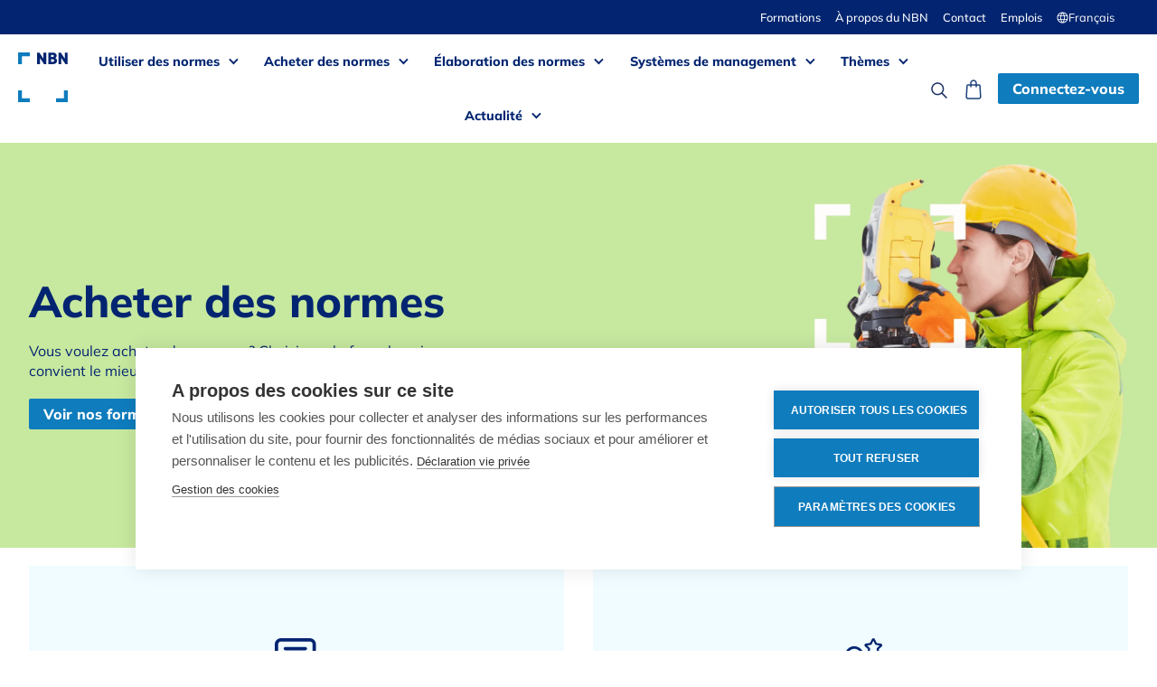

--- FILE ---
content_type: text/html; charset=utf-8
request_url: https://www.nbn.be/fr/acheter-des-normes
body_size: 15544
content:
<!DOCTYPE html><!-- Last Published: Wed Jan 21 2026 10:02:33 GMT+0000 (Coordinated Universal Time) --><html data-wf-domain="www.nbn.be" data-wf-page="65ccc8eb12be7cf76df48f0d" data-wf-site="62bc6f3289b700e77481b0f3" lang="fr" data-wg-translated="fr"><head><meta charset="utf-8"><title>Comment acheter des normes | NBN</title><meta content="Vous voulez acheter des normes ? Découvrez nos différentes solutions pour vous ou votre organisation et profitez d'un accès facile via la plateforme NBN, où que vous soyez." name="description"><meta content="Comment acheter des normes | NBN" property="og:title"><meta content="Vous voulez acheter des normes ? Découvrez nos différentes solutions pour vous ou votre organisation et profitez d'un accès facile via la plateforme NBN, où que vous soyez." property="og:description"><meta content="Comment acheter des normes | NBN" property="twitter:title"><meta content="Vous voulez acheter des normes ? Découvrez nos différentes solutions pour vous ou votre organisation et profitez d'un accès facile via la plateforme NBN, où que vous soyez." property="twitter:description"><meta property="og:type" content="website"><meta content="summary_large_image" name="twitter:card"><meta content="width=device-width, initial-scale=1" name="viewport"><link href="https://cdn.prod.website-files.com/62bc6f3289b700e77481b0f3/css/nbn-prod.shared.ffabe772f.min.css" rel="stylesheet" type="text/css" integrity="sha384-/6vncvn8mvAWTUdK+nCHbIyz8UHt9zorEASRYHjH1O8NViF68FT78h9PznKMh93R" crossorigin="anonymous"><link href="https://cdn.prod.website-files.com/62bc6f3289b700e77481b0f3/css/nbn-prod.65ccc8eb12be7cf76df48f0d-65f04e8e6.min.css" rel="stylesheet" type="text/css" integrity="sha384-0kXzOhICEEQemC+HGTZpJT24mMK8PCF4QaercvnQnqOvjbOciLP398siNOt8SwdJ" crossorigin="anonymous"><style>html.w-mod-js:not(.w-mod-ix3) :is(.eventwidget_wrapper.bg-green-pastel) {visibility: hidden !important;}</style><link href="https://fonts.googleapis.com" rel="preconnect"><link href="https://fonts.gstatic.com" rel="preconnect" crossorigin="anonymous"><script src="https://ajax.googleapis.com/ajax/libs/webfont/1.6.26/webfont.js" type="text/javascript"></script><script type="text/javascript">WebFont.load({  google: {    families: ["Vollkorn:400,400italic,700,700italic"]  }});</script><script type="text/javascript">!function(o,c){var n=c.documentElement,t=" w-mod-";n.className+=t+"js",("ontouchstart"in o||o.DocumentTouch&&c instanceof DocumentTouch)&&(n.className+=t+"touch")}(window,document);</script><link href="https://cdn.prod.website-files.com/62bc6f3289b700e77481b0f3/633ff458843ede5078182b1b_Favicon.png" rel="shortcut icon" type="image/x-icon"><link href="https://cdn.prod.website-files.com/62bc6f3289b700e77481b0f3/67b59a4986e0a887ff218467_NBN-webclip_vol-3.svg" rel="apple-touch-icon"><link href="https://www.nbn.be/fr/acheter-des-normes" rel="canonical"><script src="https://www.google.com/recaptcha/api.js" type="text/javascript"></script><!-- Google Tag Manager ORIGINEEL VAN NBN GEKREGEN -->
<script>(function(w,d,s,l,i){w[l]=w[l]||[];w[l].push({'gtm.start':new Date().getTime(),event:'gtm.js'});var f=d.getElementsByTagName(s)[0],j=d.createElement(s),dl=l!='dataLayer'?'&l='+l:'';j.async=true;j.src='https://www.googletagmanager.com/gtm.js?id='+i+dl;f.parentNode.insertBefore(j,f);})(window,document,'script','dataLayer','GTM-MRDCT6H');</script>
<!-- End Google Tag Manager ORIGINEEL VAN NBN GEKREGEN -->


<!-- [Attributes by Finsweet] Powerful Rich Text -->
<script defer="" src="https://cdn.jsdelivr.net/npm/@finsweet/attributes-richtext@1/richtext.js"></script>

<!-- Add this attribute to anchor links, so they don't dissapear behind the nav -->
<!--
<style>

[anchor-offset="320px"]{
	padding-top: 320px;
  margin-top: -320px;
}
[anchor-offset="110px"]{
	padding-top: 110px;
  margin-top: -110px;
}

/* Element with the ID and the attribute */
[anchor-offset="120px"] {
  position: relative;
}

/* Pseudo-element that actually creates the offset */
[anchor-offset="120px"]::before {
  content: "";
  display: block;
  height: 120px;
  margin-top: -120px;
  pointer-events: none;
}

</style>
-->

<style>
.visually-hidden{
	clip: rect(1px, 1px, 1px, 1px);
	clip-path: inset(50%);
	height: 1px;
	width: 1px;
	margin: -1px;
	overflow: hidden;
	padding: 0;
	position: absolute;
}
.text-rich-text > :first-child {
  margin-top: 0;
}
li::marker {
  color: var(--base_blue);
}
.w-richtext figure.w-richtext-align-fullwidth>div{
	width: 100%;
}
.radio-btnfield-filter.filter-active{
	color: #0f80c3;	
	border: 1px solid #0f80c3;	
}
#initials-container{
  	display:flex;
}

.wg-default.weglot-container--left .country-selector{
	display:none;
}
[data-link-cover-card]::before {
  content: "";
  position: absolute;
  inset: 0;
  z-index: 1;
}
.eventwidget_wrapper{opacity:0;}
</style>

<!-- new by weglot tijdens split-->

<script type="application/json" id="weglot-data">{"allLanguageUrls":{"nl":"https://www.nbn.be/normen-kopen","fr":"https://www.nbn.be/fr/acheter-des-normes","en":"https://www.nbn.be/en/buying-standards","de":"https://www.nbn.be/de/normen-kaufen"},"originalCanonicalUrl":"https://www.nbn.be/normen-kopen","originalPath":"/normen-kopen","settings":{"auto_switch":false,"auto_switch_fallback":null,"category":9,"custom_settings":{"button_style":{"with_name":true,"full_name":true,"is_dropdown":true,"with_flags":false,"flag_type":"rectangle_mat","custom_css":""},"switchers":[],"translate_search":false,"loading_bar":true,"hide_switcher":false,"translate_images":false,"subdomain":false,"wait_transition":true,"dynamic":"","definitions":{}},"deleted_at":null,"dynamics":[{"value":".highlight-component"},{"value":".m-tb-10"}],"excluded_blocks":[{"value":".wg-exclude","description":".wg-exclude"},{"value":"li br","description":null}],"excluded_paths":[{"excluded_languages":[],"language_button_displayed":false,"type":"CONTAIN","value":"/careers/kam"},{"excluded_languages":[],"language_button_displayed":false,"type":"CONTAIN","value":"www.nbn.be/calendar/schrijf-je-nu-in-voor-de-gratis-webinar-de-procesbenadering-cruciaal-binnen-iso-9001"},{"excluded_languages":[],"language_button_displayed":false,"type":"CONTAIN","value":"/calendar/schrijf-je-nu-in-voor-de-gratis-webinar-de-milieuaspectenanalyse-fundamenteel-binnen-jouw-milieumanagementsysteem"},{"excluded_languages":[],"language_button_displayed":false,"type":"CONTAIN","value":"/thank-you-event-bec-specialists"},{"excluded_languages":[],"language_button_displayed":false,"type":"CONTAIN","value":"/thank-you-event-specialists"},{"excluded_languages":[],"language_button_displayed":false,"type":"CONTAIN","value":"/thank-you-event-governance"},{"excluded_languages":[],"language_button_displayed":false,"type":"CONTAIN","value":"/thank-you-event-customers"},{"excluded_languages":[],"language_button_displayed":false,"type":"CONTAIN","value":"/thank-you-event-awards"}],"external_enabled":true,"host":"www.nbn.be","is_dns_set":true,"is_https":true,"language_from":"nl","language_from_custom_flag":null,"language_from_custom_name":null,"languages":[{"connect_host_destination":null,"custom_code":null,"custom_flag":null,"custom_local_name":null,"custom_name":null,"enabled":true,"language_to":"fr"},{"connect_host_destination":null,"custom_code":null,"custom_flag":null,"custom_local_name":null,"custom_name":null,"enabled":true,"language_to":"en"},{"connect_host_destination":null,"custom_code":null,"custom_flag":null,"custom_local_name":null,"custom_name":null,"enabled":true,"language_to":"de"}],"media_enabled":true,"page_views_enabled":true,"technology_id":13,"technology_name":"Webflow","translation_engine":3,"url_type":"SUBDIRECTORY","versions":{"translation":1769176110,"slugTranslation":1768377801}}}</script>
<script type="text/javascript" src="https://cdn.weglot.com/weglot.min.js"></script>
<script>
    Weglot.initialize({
        api_key: 'wg_0efbd00cfe6dfc39db4d5be972b1c5846'
    });
</script>

<!-- NEW WEGLOT FROM QA TO PROD -->
<!--
<script type="text/javascript" src="https://cdn.weglot.com/weglot.min.js"></script>
<script>
    Weglot.initialize({
        api_key: 'wg_0efbd00cfe6dfc39db4d5be972b1c584'
    });
</script>
-->
<!-- END NEW WEGLOT FROM QA TO PROD -->



<!-- Start VWO Async SmartCode -->
<link rel="preconnect" href="https://dev.visualwebsiteoptimizer.com">

<script type="text/javascript" id="vwoCode">

window._vwo_code || (function() {

var account_id=854181,

version=2.0,

settings_tolerance=2000,

hide_element='body',

hide_element_style = 'opacity:0 !important;filter:alpha(opacity=0) !important;background:none !important',

/* DO NOT EDIT BELOW THIS LINE */

f=false,w=window,d=document,v=d.querySelector('#vwoCode'),cK='_vwo_'+account_id+'_settings',cc={};try{var c=JSON.parse(localStorage.getItem('_vwo_'+account_id+'_config'));cc=c&&typeof c==='object'?c:{}}catch(e){}var stT=cc.stT==='session'?w.sessionStorage:w.localStorage;code={use_existing_jquery:function(){return typeof use_existing_jquery!=='undefined'?use_existing_jquery:undefined},library_tolerance:function(){return typeof library_tolerance!=='undefined'?library_tolerance:undefined},settings_tolerance:function(){return cc.sT||settings_tolerance},hide_element_style:function(){return'{'+(cc.hES||hide_element_style)+'}'},hide_element:function(){return typeof cc.hE==='string'?cc.hE:hide_element},getVersion:function(){return version},finish:function(){if(!f){f=true;var e=d.getElementById('_vis_opt_path_hides');if(e)e.parentNode.removeChild(e)}},finished:function(){return f},load:function(e){var t=this.getSettings(),n=d.createElement('script'),i=this;if(t){n.textContent=t;d.getElementsByTagName('head')[0].appendChild(n);if(!w.VWO||VWO.caE){stT.removeItem(cK);i.load(e)}}else{n.fetchPriority='high';n.src=e;n.type='text/javascript';n.onerror=function(){_vwo_code.finish()};d.getElementsByTagName('head')[0].appendChild(n)}},getSettings:function(){try{var e=stT.getItem(cK);if(!e){return}e=JSON.parse(e);if(Date.now()>e.e){stT.removeItem(cK);return}return e.s}catch(e){return}},init:function(){if(d.URL.indexOf('__vwo_disable__')>-1)return;var e=this.settings_tolerance();w._vwo_settings_timer=setTimeout(function(){_vwo_code.finish();stT.removeItem(cK)},e);var t=d.currentScript,n=d.createElement('style'),i=this.hide_element(),r=t&&!t.async&&i?i+this.hide_element_style():'',c=d.getElementsByTagName('head')[0];n.setAttribute('id','_vis_opt_path_hides');v&&n.setAttribute('nonce',v.nonce);n.setAttribute('type','text/css');if(n.styleSheet)n.styleSheet.cssText=r;else n.appendChild(d.createTextNode(r));c.appendChild(n);this.load('https://dev.visualwebsiteoptimizer.com/j.php?a='+account_id+'&u='+encodeURIComponent(d.URL)+'&vn='+version)}};w._vwo_code=code;code.init();})();

</script>
<!-- End VWO Async SmartCode -->

<!-- Hubspot forms script (global) -->
<script charset="utf-8" type="text/javascript" src="//js-eu1.hsforms.net/forms/embed/v2.js"></script><link href="https://www.nbn.be/normen-kopen" hreflang="nl" rel="alternate"><link href="https://www.nbn.be/fr/acheter-des-normes" hreflang="fr" rel="alternate"><link href="https://www.nbn.be/en/buying-standards" hreflang="en" rel="alternate"><link href="https://www.nbn.be/de/normen-kaufen" hreflang="de" rel="alternate"></head><body><div id="NAV-Contribute" data-animation="default" data-collapse="medium" data-duration="400" data-easing="ease" data-easing2="ease" role="banner" class="navbar w-nav"><div class="dark-bg"><div class="container dark-nav-top w-container"><div class="flex-darknav-top"><div class="white-txt nav-text"></div><div class="flex-settings-links"><a href="/fr/formations" class="settings-link">Formations</a><a href="/fr/a-propos-du-nbn" class="settings-link">À propos du NBN</a><a href="/fr/contact" class="settings-link">Contact</a><a href="https://carriere-nbn.cvw.io/?lang=fr-FR" target="_blank" class="settings-link">Emplois</a><div data-w-id="a8d97a23-396c-f0ec-9aaa-c2f855dd4073" class="wg-element-wrapper sw7"><div data-hover="true" data-delay="500" id="lang-container" data-w-id="a8d97a23-396c-f0ec-9aaa-c2f855dd4074" class="wg-dropdown-2-2 w-dropdown"><div lang="nl" class="wg-dd-2-togle-2 w-dropdown-toggle"><img src="https://cdn.prod.website-files.com/62bc6f3289b700e77481b0f3/63a1ad379fcbc2121b979c7b_Lang-globe.svg" loading="lazy" alt="Icône du globe" class="lang-icon"><div id="lang-nl" class="text-block-10 wg-exclude" data-wg-notranslate="">Nederlands</div></div><nav class="wg-dd-2-list-2 w-dropdown-list"><a href="#" id="lang-en" lang="en" class="wg-dropdown-2-link wg-exclude w-dropdown-link" data-wg-notranslate="">English</a><a href="#" id="lang-fr" lang="fr" class="wg-dropdown-2-link wg-exclude w-dropdown-link" data-wg-notranslate="">Français</a><a href="#" id="lang-de" lang="de" class="wg-dropdown-2-link wg-exclude w-dropdown-link" data-wg-notranslate="">Deutsch</a></nav></div></div></div></div></div></div><div class="nav-container w-container"><a href="/fr" class="brand w-nav-brand"><img src="https://cdn.prod.website-files.com/62bc6f3289b700e77481b0f3/63dbd28f759410b0f9bc3c5a_NBN_Logo_Positive.svg" loading="lazy" alt="Logo NBN" class="nav-logo"></a><nav role="navigation" id="menu-link-dropdowns" class="nav-menu w-nav-menu"><div data-hover="true" data-delay="0" class="dropdown-nav w-dropdown"><div class="nav-link w-dropdown-toggle"><a href="/fr/utilisation-des-normes" class="nav-link-block w-inline-block"><div>Utiliser des normes</div></a><div class="icon w-icon-dropdown-toggle"></div></div><nav class="dropdown-list w-dropdown-list"><div class="container nav-dd-contents-container"><div class="grid"><div id="w-node-_3cf538ea-5f1a-c697-e7ee-0c0ecb8b179e-717984ec"><a href="/fr/utilisation-des-normes" class="nav-dropdown-li w-dropdown-link">Vue d'ensemble</a><a href="/fr/utilisation-des-normes/que-sont-les-normes" class="nav-dropdown-li w-dropdown-link">Que sont les normes ?</a><a href="/fr/utilisation-des-normes/avantages" class="nav-dropdown-li w-dropdown-link">Pourquoi utiliser les normes ?</a><a href="/fr/utilisation-des-normes/droits-d-auteur" class="nav-dropdown-li w-dropdown-link">Normes et droits d'auteur</a><a href="/fr/utilisation-des-normes/legislation-normes" class="nav-dropdown-li w-dropdown-link">Législation et normes</a><a href="/fr/questions-frequemment-posees#FAQ-over-normen" class="nav-dropdown-li w-dropdown-link">Questions fréquemment posées </a></div><div id="w-node-_0c3c9979-9c1a-2469-4c46-af7a1d6d1f01-717984ec" class="menu-cta-field"><a href="https://dam2.kadanza.io/e004e8fc890e11ab5950818771f8421a/30f09389a9bf15284e9873eee0213546/NBN-Guide-Normes-et-droits-d-auteur-202406/original" target="_blank" class="flex-center menu-cta-linkblock w-inline-block"><img src="https://cdn.prod.website-files.com/62bc6f3289b700e77481b0f3/637b888cf4c1a314f26a5b72_download%20icon%20.svg" loading="lazy" alt="" class="cta-image"><div>Utiliser les normes tout en respectant le droit d'auteur : trouvez les directives ici</div></a></div><div id="w-node-d055b693-d91a-cdeb-9804-2bb1dd80df16-717984ec" class="menu-cta-field"><a href="/fr/utilisation-des-normes/avantages" class="menu-cta-linkblock w-inline-block"><img src="https://cdn.prod.website-files.com/62bc6f3289b700e77481b0f3/63db826edc3ebfb6ab34b420_Reviews.svg" loading="lazy" alt="" class="cta-image"><div>Pas encore convaincu ? Lisez ici ce que d'autres disent de l'utilisation des normes dans leur entreprise</div></a></div></div></div></nav></div><div data-hover="true" data-delay="0" class="dropdown-nav w-dropdown"><div class="nav-link w-dropdown-toggle"><a href="/fr/acheter-des-normes" aria-current="page" class="nav-link-block w-inline-block w--current"><div>Acheter des normes</div></a><div class="icon w-icon-dropdown-toggle"></div></div><nav class="dropdown-list open w-dropdown-list"><div class="container nav-dd-contents-container"><div class="w-layout-grid grid"><div id="w-node-_4cbe78f6-fc5e-3904-30a4-eb7084a67c73-717984ec"><a href="/fr/acheter-des-normes" aria-current="page" class="nav-dropdown-li w-dropdown-link w--current">Vue d'ensemble</a><a href="/fr/acheter-des-normes/comment" class="nav-dropdown-li w-dropdown-link">Comment acheter des normes ?</a><a href="/fr/acheter-des-normes/avantages-plateforme-nbn" class="nav-dropdown-li w-dropdown-link">Avantages de la plateforme NBN</a><a href="/fr/acheter-des-normes/api-service" class="nav-dropdown-li w-dropdown-link">Service API</a><a href="https://app.nbn.be/data/r/platform/frontend/all-standards?lang=fr" class="nav-dropdown-li w-dropdown-link">Voir toutes les normes</a><a href="https://app.nbn.be/data/r/platform/frontend/latest-standards?lang=fr" class="nav-dropdown-li w-dropdown-link">Dernières publications</a><a href="https://app.nbn.be/data/r/platform/frontend/withdrawn-standards?lang=fr" target="_blank" class="nav-dropdown-li w-dropdown-link">Normes retirées</a></div><div id="w-node-a228a1bc-4519-5d0c-c1cd-c575cc89c18f-717984ec" class="menu-cta-field"><a href="https://app.nbn.be/data/r/platform/frontend/all-standards?lang=fr" class="flex-center menu-cta-linkblock w-inline-block"><img src="https://cdn.prod.website-files.com/62bc6f3289b700e77481b0f3/633ff746bc5b6fa03538d100_Search.svg" loading="lazy" alt="Icône de recherche" class="cta-image"><div>Recherche dans le catalogue des normes</div></a></div><div id="w-node-_56986154-2a36-aa90-aae6-1d28e1c67092-717984ec" class="menu-cta-field"><a href="/fr/acheter-des-normes/comment#pricing" class="flex-center menu-cta-linkblock w-inline-block"><img src="https://cdn.prod.website-files.com/62bc6f3289b700e77481b0f3/63db826e07ad202380cd41be_Formules.svg" loading="lazy" alt="" class="cta-image"><div>Ponctuel ou abonnement ? Comparez nos formules</div></a></div><div id="w-node-_47eaedf6-7e4e-18a3-8c59-66b7d44d61ea-717984ec" class="menu-cta-field"><a href="/fr/acheter-des-normes/avantages-plateforme-nbn" class="flex-center menu-cta-linkblock w-inline-block"><img src="https://cdn.prod.website-files.com/62bc6f3289b700e77481b0f3/63db826e28204dd1ee127ae6_Doe-mee.svg" loading="lazy" alt="" class="cta-image"><div>Gérez vos normes en toute simplicité grâce à un abonnement à notre plateforme. Découvrez tous les avantages !</div></a></div></div></div></nav></div><div data-hover="true" data-delay="0" class="dropdown-nav w-dropdown"><div class="nav-link w-dropdown-toggle"><a href="/fr/elaboration-normes" class="nav-link-block w-inline-block"><div>Élaboration des normes</div></a><div class="icon w-icon-dropdown-toggle"></div></div><nav class="dropdown-list w-dropdown-list"><div class="container nav-dd-contents-container"><div class="w-layout-grid grid"><div id="w-node-_946527e8-152c-afcf-ff45-0fce00a3e031-717984ec"><a href="/fr/elaboration-normes" class="nav-dropdown-li w-dropdown-link">Vue d'ensemble</a><a href="/fr/elaboration-des-normes/quoi-et-comment" class="nav-dropdown-li w-dropdown-link">Quoi et comment </a><a href="/fr/elaboration-des-normes/qui-est-concerne" class="nav-dropdown-li w-dropdown-link">Qui est concerné ?</a><a href="/fr/elaboration-des-normes/projects-normes" class="nav-dropdown-li w-dropdown-link">Projets de normes</a><a href="/fr/elaboration-des-normes/enquete-publique" class="nav-dropdown-li w-dropdown-link">Enquête publique</a><a href="/fr/elaboration-des-normes/domaines" class="nav-dropdown-li w-dropdown-link">Domaines</a><a href="/fr/elaboration-des-normes/participez" class="nav-dropdown-li w-dropdown-link">S'impliquer</a><a href="/fr/questions-frequemment-posees#FAQ-ontwikkelen" class="nav-dropdown-li w-dropdown-link">Questions fréquemment posées</a></div><div id="w-node-fd11ad0d-16c8-4cda-b1eb-05c84ff90e35-717984ec" class="menu-cta-field"><a href="/fr/calendar/formation-des-experts-standardisation-a-piece-of-cake" class="flex-center menu-cta-linkblock w-inline-block"><img src="https://cdn.prod.website-files.com/62bc6f3289b700e77481b0f3/63db826e28204dd1ee127ae6_Doe-mee.svg" loading="lazy" alt="" class="cta-image"><div>Inscrivez-vous à la formation des experts du NBN et découvrez le rôle que vous pouvez jouer dans l'élaboration des normes.</div></a></div><div id="w-node-_8d3132c6-09a3-936c-bdf1-fb21079e3d35-717984ec" class="menu-cta-field"><a href="https://app.nbn.be/data/r/platform/public-portal/home?p_lang=fr" target="_blank" class="flex-center menu-cta-linkblock w-inline-block"><img src="https://cdn.prod.website-files.com/62bc6f3289b700e77481b0f3/63db826fb0ab405a5ca83683_Wat-zijn-normen.svg" loading="lazy" alt="" class="cta-image"><div>Formulez vos commentaires sur les projets de normes pendant l'enquête publique</div></a></div><div id="w-node-f807b441-9b49-e6b9-35b9-7daa32111348-717984ec" class="menu-cta-field"><a href="https://app.nbn.be/data/r/platform/frontend/all-committees?lang=fr" target="_blank" class="flex-center menu-cta-linkblock w-inline-block"><img src="https://cdn.prod.website-files.com/62bc6f3289b700e77481b0f3/63db826ee8041766f859e884_Domeinen.svg" loading="lazy" alt="" class="cta-image"><div>Découvrez nos commissions de normalisation</div></a></div></div></div></nav></div><div data-hover="true" data-delay="0" class="dropdown-nav w-dropdown"><div class="nav-link w-dropdown-toggle"><a href="/fr/systemes-de-management" class="nav-link-block w-inline-block"><div>Systèmes de management</div></a><div class="icon w-icon-dropdown-toggle"></div></div><nav class="dropdown-list w-dropdown-list"><div class="container nav-dd-contents-container"><a href="/fr/systemes-de-management" id="w-node-fbda8d8d-0439-0d58-c62e-9a696c05aed6-717984ec" class="nav-dropdown-li m-btm-10 w-dropdown-link">Vue d'ensemble</a><div class="grid"><div id="w-node-_3984a113-6fcb-4159-0a47-ae99598ecb74-717984ec" class="w-dyn-list"><div role="list" class="collection-list-6 w-dyn-items"><div role="listitem" class="w-dyn-item"><a href="/fr/systemes-de-management/iso-9001" class="nav-dropdown-li w-dropdown-link">ISO 9001 - Management de la qualité</a></div><div role="listitem" class="w-dyn-item"><a href="/fr/systemes-de-management/iso-13485" class="nav-dropdown-li w-dropdown-link">ISO 13485 - Management de la qualité des dispositifs médicaux</a></div><div role="listitem" class="w-dyn-item"><a href="/fr/systemes-de-management/iso-14001" class="nav-dropdown-li w-dropdown-link">ISO 14001 - Management environnemental</a></div><div role="listitem" class="w-dyn-item"><a href="/fr/systemes-de-management/iso-iec-17025" class="nav-dropdown-li w-dropdown-link">ISO/IEC 17025 - Management de la qualité en laboratoire</a></div><div role="listitem" class="w-dyn-item"><a href="/fr/systemes-de-management/iso-27001" class="nav-dropdown-li w-dropdown-link">ISO/IEC 27001 - Sécurité de l'information</a></div><div role="listitem" class="w-dyn-item"><a href="/fr/systemes-de-management/iso-31000" class="nav-dropdown-li w-dropdown-link">ISO 31000 - Management du risque</a></div><div role="listitem" class="w-dyn-item"><a href="/fr/systemes-de-management/iso-45001" class="nav-dropdown-li w-dropdown-link">ISO 45001 - Santé et sécurité au travail</a></div><div role="listitem" class="w-dyn-item"><a href="/fr/systemes-de-management/iso-50001" class="nav-dropdown-li w-dropdown-link">ISO 50001 - Management de l'énergie</a></div><div role="listitem" class="w-dyn-item"><a href="/fr/systemes-de-management/iso-55001" class="nav-dropdown-li w-dropdown-link">ISO 55001 - Gestion d'actifs</a></div><div role="listitem" class="w-dyn-item"><a href="/fr/systemes-de-management/iso-56001" class="nav-dropdown-li w-dropdown-link">ISO 56001 - Management de l'innovation</a></div></div></div><div id="w-node-b2173304-b0c8-b9fc-eec7-68c99d092b5a-717984ec" class="menu-cta-field"><a href="/fr/formations" class="flex-center menu-cta-linkblock w-inline-block"><img src="https://cdn.prod.website-files.com/62bc6f3289b700e77481b0f3/63e3a41b23818174bb2c800e_Trusted-knowledge-learn.svg" loading="lazy" alt="Icône d&#039;un chapeau de diplômé utilisée dans le graphique &quot;connaissances améliorées&quot; du NBN pour illustrer l&#039;acquisition de connaissances. Pour vous familiariser avec le monde vaste et passionnant des systèmes de gestion, le NBN propose des cours de formation. L&#039;e-learning fournit les informations de base et le Master Track approfondit vos connaissances." class="cta-image"><div>Apprenez à appliquer vous-même les systèmes de management grâce à l'une de nos formations !</div></a></div></div></div></nav></div><div data-hover="true" data-delay="0" class="dropdown-nav w-dropdown"><div class="nav-link w-dropdown-toggle"><a href="/fr/themes" class="nav-link-block w-inline-block"><div>Thèmes</div></a><div class="icon w-icon-dropdown-toggle"></div></div><nav class="dropdown-list w-dropdown-list"><div class="container nav-dd-contents-container"><a href="/fr/themes" class="nav-dropdown-li w-dropdown-link">Vue d'ensemble</a><a href="/fr/themes/securite-incendie" class="nav-dropdown-li w-dropdown-link">Sécurité incendie</a><a href="/fr/themes/eurocodes" class="nav-dropdown-li w-dropdown-link">Eurocodes</a><a href="/fr/themes/equipements-medicaux" class="nav-dropdown-li w-dropdown-link">Dispositifs médicaux</a><a href="/fr/themes/marquage-ce" class="nav-dropdown-li w-dropdown-link">Marquage CE</a><a href="/fr/themes/certification" class="nav-dropdown-li w-dropdown-link">Certification ISO</a><a href="/fr/themes/satisfaction-des-clients" class="nav-dropdown-li w-dropdown-link">Satisfaction des clients</a><a href="/fr/themes/innovation" class="nav-dropdown-li w-dropdown-link">L'innovation</a><a href="/fr/themes/developpement-durable" class="nav-dropdown-li w-dropdown-link">Développement durable</a><a href="/fr/themes/odd" class="nav-dropdown-li w-dropdown-link">ODD</a></div></nav></div><div data-hover="true" data-delay="0" class="dropdown-nav w-dropdown"><div class="nav-link w-dropdown-toggle"><a href="/fr/actualite" class="nav-link-block w-inline-block"><div>Actualité</div></a><div class="icon w-icon-dropdown-toggle"></div></div><nav class="dropdown-list w-dropdown-list"><div class="container nav-dd-contents-container"><div class="w-layout-grid grid"><div id="w-node-cc42aeda-a6e9-68e1-1775-749ad10c3840-717984ec"><a href="/fr/actualite" class="nav-dropdown-li w-dropdown-link">Vue d'ensemble</a><a href="/fr/actualite/article" class="nav-dropdown-li w-dropdown-link">Articles</a><a href="/fr/actualite/kalender" class="nav-dropdown-li w-dropdown-link">Calendrier</a><a href="/fr/formations" class="nav-dropdown-li w-dropdown-link">Formations</a><a href="/fr/actualite/publications" class="nav-dropdown-li w-dropdown-link">Livres blancs </a></div><div id="w-node-e0836a2b-0436-8041-43d6-6e98bb52cb72-717984ec" class="menu-cta-field"><a href="/fr/formation/iso-iec-17025-incertitude-mesure-validation-methodes" class="flex-center menu-cta-linkblock w-inline-block"><img src="https://cdn.prod.website-files.com/62bc6f3289b700e77481b0f3/63e3a41b23818174bb2c800e_Trusted-knowledge-learn.svg" loading="lazy" alt="Icône d&#039;un chapeau de diplômé utilisée dans le graphique &quot;connaissances améliorées&quot; du NBN pour illustrer l&#039;acquisition de connaissances. Pour vous familiariser avec le monde vaste et passionnant des systèmes de gestion, le NBN propose des cours de formation. L&#039;e-learning fournit les informations de base et le Master Track approfondit vos connaissances." class="cta-image"><div>Suivez le cours <strong>ISO/IEC 17025</strong> sur l'<strong data-wg-splitted>incertitude des mesures et la validation des méthodes</strong> pour mieux évaluer la fiabilité des résultats.</div></a></div><div id="w-node-_91feda3e-4667-cb6c-d33a-33b47d196fc8-717984ec" class="menu-cta-field"><a href="/fr/calendar/inscrivez-vous-des-maintenant-pour-le-webinaire-standardisation-the-basics" class="flex-center menu-cta-linkblock w-inline-block"><img src="https://cdn.prod.website-files.com/62bc6f3289b700e77481b0f3/63e3a41b23818174bb2c800e_Trusted-knowledge-learn.svg" loading="lazy" alt="Icône d&#039;un chapeau de diplômé utilisée dans le graphique &quot;connaissances améliorées&quot; du NBN pour illustrer l&#039;acquisition de connaissances. Pour vous familiariser avec le monde vaste et passionnant des systèmes de gestion, le NBN propose des cours de formation. L&#039;e-learning fournit les informations de base et le Master Track approfondit vos connaissances." class="cta-image"><div>Inscrivez-vous dès maintenant au webinaire : <strong>Standardisation - The Basics</strong></div></a></div><div id="w-node-af8ee067-2de8-c9f2-8912-1673c6b50ba7-717984ec" class="menu-cta-field"><a href="/fr/formation/iso-9001-explorer" class="flex-center menu-cta-linkblock w-inline-block"><img src="https://cdn.prod.website-files.com/62bc6f3289b700e77481b0f3/63e3a41b23818174bb2c800e_Trusted-knowledge-learn.svg" loading="lazy" alt="Icône d&#039;un chapeau de diplômé utilisée dans le graphique &quot;connaissances améliorées&quot; du NBN pour illustrer l&#039;acquisition de connaissances. Pour vous familiariser avec le monde vaste et passionnant des systèmes de gestion, le NBN propose des cours de formation. L&#039;e-learning fournit les informations de base et le Master Track approfondit vos connaissances." class="cta-image"><div>Apprenez les bases de l'<strong>ISO 9001</strong> grâce à notre <strong>E-learning</strong></div></a></div></div></div></nav></div></nav><div class="nav-icons-etc"><a href="https://app.nbn.be/data/r/platform/frontend/all-standards?lang=fr" class="nav-icon-link w-inline-block"><img src="https://cdn.prod.website-files.com/62bc6f3289b700e77481b0f3/633ff746bc5b6fa03538d100_Search.svg" loading="lazy" alt="Icône de recherche"></a><a id="shopping-bag-link" href="https://app.nbn.be/data/r/platform/frontend/shopping-basket?lang=fr" class="nav-icon-link w-inline-block"><img src="https://cdn.prod.website-files.com/62bc6f3289b700e77481b0f3/633ff7467b9fbfe366158875_Bag.svg" loading="lazy" alt="Icône de sac à provisions"><div id="itemsInBag-container" class="number-in-bag-container"><div class="visually-hidden hidden-in-designer">Nombre d'articles dans le sac à provisions : </div><div id="itemsInBag" class="number-items">0</div></div></a><a id="log-in-btn" href="https://app.nbn.be/data/r/platform/frontend/login?lang=fr" class="button nav-cta w-button">Connectez-vous</a><div data-hover="false" data-delay="0" id="profile-info" class="profile-info w-dropdown"><div class="dropdown-toggle w-dropdown-toggle"><div class="initials-container"><div id="initials-text" class="initials-text">XX</div><div id="notificationsProfile-container" class="notificationsprofile-container"><div id="notificationsProfile-text" class="notificationsprofile">1</div></div></div></div><nav class="dropdown-profile w-dropdown-list"><div id="dropdown-content-app" class="app"><a href="https://app.nbn.be/data/r/platform/frontend/company-home?lang=fr" class="profile-dropdown-link w-dropdown-link">Ma collection</a><a href="https://app.nbn.be/data/r/platform/frontend/my-favourites?lang=fr" class="profile-dropdown-link w-dropdown-link">Mes favoris</a><a href="https://app.nbn.be/data/r/platform/frontend/my-requests?lang=fr" id="myRequests" class="profile-dropdown-link w-dropdown-link">Mes demandes</a><a href="https://app.nbn.be/data/r/platform/frontend/order-history?lang=fr" id="oderHistory" class="profile-dropdown-link w-dropdown-link">Historique des commandes</a><a href="https://app.nbn.be/data/r/platform/frontend/manage-requests?lang=fr" id="requestApprovals" class="profile-dropdown-link w-dropdown-link">Gérer les demandes</a><a href="https://app.nbn.be/data/r/platform/frontend/my-notifications?lang=fr" id="notificationsDropdown" class="profile-dropdown-link w-dropdown-link">Notifications</a><a href="https://app.nbn.be/data/r/platform/frontend/my-profile?lang=fr" class="profile-dropdown-link w-dropdown-link">Paramètres</a><a href="https://app.nbn.be/data/r/platform/frontend/logout?lang=fr" class="border-top profile-dropdown-link w-dropdown-link">Déconnexion</a></div><div id="dropdown-content-edu" class="edu in-navigatie-hidden"><a href="https://edu.nbn.be/data/r/platform/eduportal/my-profile?lang=nl" class="profile-dropdown-link w-dropdown-link">Paramètres</a><a href="https://edu.nbn.be/data/r/platform/eduportal/logout" class="border-top profile-dropdown-link w-dropdown-link">Déconnexion</a></div></nav></div><div data-hover="true" data-delay="0" class="nav_search-wrapper hidden w-dropdown"><div class="nav_search-dropdown-toggle w-dropdown-toggle"><div class="visually-hidden">Recherche</div><div class="nav-icon-link"><img src="https://cdn.prod.website-files.com/62bc6f3289b700e77481b0f3/633ff746bc5b6fa03538d100_Search.svg" loading="lazy" alt="Icône de recherche"></div></div><nav class="nav_search-dropdown-content w-dropdown-list"><form action="/fr/recherche" class="nav_search-input-flex w-form"><label for="search" class="visually-hidden">Recherche</label><input class="nav_search-input w-input" maxlength="256" name="query" placeholder="Recherche..." type="search" id="search-2" required=""><input type="submit" class="w-button" value="Recherche"></form></nav></div></div><div data-w-id="47d66ec2-402e-ed52-1c86-03f57179850a" class="menu-button w-nav-button"><div data-is-ix2-target="1" class="lottie-animation" data-w-id="c598cad4-07f5-9619-5130-c83540eb0e36" data-animation-type="lottie" data-src="https://cdn.prod.website-files.com/62bc6f3289b700e77481b0f3/637f63accf82254c50e37ea9_Lottie-hamburger-NBN.json" data-loop="0" data-direction="1" data-autoplay="0" data-renderer="svg" data-default-duration="2.0020019204587935" data-duration="0"></div></div></div></div><div id="main" class="bg-green-pastel"><div class="container w-container"><div class="flex"><div class="max-w-500px m-tb-20"><h1>Acheter des normes</h1><div class="m-tb-20">Vous voulez acheter des normes ? Choisissez la formule qui vous convient le mieux.</div><a href="/fr/acheter-des-normes/comment#pricing" class="button w-button">Voir nos formules</a></div><div class="hidden-from-landscape"><img sizes="(max-width: 767px) 100vw, (max-width: 991px) 468.015625px, (max-width: 1919px) 41vw, 468.015625px" srcset="https://cdn.prod.website-files.com/62bc6f3289b700e77481b0f3/64087036c460df525473b2a0_Group%203%20(1)-p-500.webp 500w, https://cdn.prod.website-files.com/62bc6f3289b700e77481b0f3/64087036c460df525473b2a0_Group%203%20(1)-p-800.webp 800w, https://cdn.prod.website-files.com/62bc6f3289b700e77481b0f3/64087036c460df525473b2a0_Group%203%20(1).webp 1020w" src="https://cdn.prod.website-files.com/62bc6f3289b700e77481b0f3/64087036c460df525473b2a0_Group%203%20(1).webp" alt="un géomètre" class="hero-cutout"></div></div></div></div><div><div class="container p-tb-50 w-container"><div class="w-layout-grid grid"><div id="w-node-_6ed0e950-fe56-0f31-3ca5-5d0abfe37fdc-6df48f0d" class="thema-card p-tb-80"><img src="https://cdn.prod.website-files.com/62bc6f3289b700e77481b0f3/63db826e62e010a0b71023d5_Nomen-kopen.svg" loading="lazy" alt="" class="card-icon"><h2 class="m-top-0">Comment accéder aux normes ?</h2><div class="grey-text m-btm-20">Consulter les normes, plus facile que vous ne le pensez.<br/>‍</div><a href="/fr/acheter-des-normes/comment" class="button m-top-auto w-button">Découvrez nos différentes formules ici</a></div><div id="w-node-c63b50d5-6e62-318e-0c08-645c061d9bc2-6df48f0d" class="thema-card p-tb-80"><img src="https://cdn.prod.website-files.com/62bc6f3289b700e77481b0f3/640f260556d4ce3625ac34f1_Frame-3.svg" loading="lazy" alt="" class="card-icon"><h2 class="m-top-0">Avantages de la plateforme du NBN</h2><div class="grey-text m-btm-20">Avec un abonnement à la plateforme NBN, la gestion des normes est un jeu d'enfant. </div><a href="/fr/acheter-des-normes/avantages-plateforme-nbn" class="button m-top-auto w-button">Découvrez tous les avantages ici</a></div><div id="w-node-_7a558d27-5ce5-f7ad-72a4-695f7474278c-6df48f0d" class="thema-card p-tb-80"><img src="https://cdn.prod.website-files.com/62bc6f3289b700e77481b0f3/63db826e28204dd1ee127ae6_Doe-mee.svg" loading="lazy" alt="" class="card-icon"><h2 class="m-top-0">Service API</h2><div class="grey-text m-btm-20">Partager des normes via votre propre portail web ? Le service NBN API est la solution qu'il vous faut.</div><a href="/fr/acheter-des-normes/api-service" class="button m-top-auto w-button">En savoir plus sur le service API</a></div><div id="w-node-_6ed0e950-fe56-0f31-3ca5-5d0abfe37fe9-6df48f0d" class="thema-card p-tb-80"><img src="https://cdn.prod.website-files.com/62bc6f3289b700e77481b0f3/63db826e8fe06a8f69bc182c_Bekij-alle-normen.svg" loading="lazy" alt="" class="card-icon"><h2 class="m-top-0">Voir toutes les normes</h2><div class="grey-text m-btm-20">Découvrez ici notre catalogue de normes disponibles.<br></div><a href="https://app.nbn.be/data/r/platform/frontend/all-standards?lang=fr" class="button m-top-auto">Vers le catalogue</a></div><div id="w-node-_6ed0e950-fe56-0f31-3ca5-5d0abfe37ff6-6df48f0d" class="thema-card p-tb-80"><img src="https://cdn.prod.website-files.com/62bc6f3289b700e77481b0f3/63db826e2819675ec4e401c7_Nieuwe-normen.svg" loading="lazy" alt="" class="card-icon"><h2 class="m-top-0">Dernières publications</h2><div class="grey-text m-btm-20">Curieux de connaître les dernières publications de notre catalogue ? Sur cette page, vous découvrirez les normes NBN récemment approuvées.</div><a href="https://app.nbn.be/data/r/platform/frontend/latest-standards?lang=fr" target="_blank" class="button m-top-auto w-button">Voir les dernières publications</a></div><div id="w-node-_6ed0e950-fe56-0f31-3ca5-5d0abfe38003-6df48f0d" class="thema-card p-tb-80"><img src="https://cdn.prod.website-files.com/62bc6f3289b700e77481b0f3/63db826e8ec01f7ceb0e8f8c_ingetrokken-normen.svg" loading="lazy" alt="" class="card-icon"><h2 class="m-top-0">Normes retirées</h2><div class="grey-text m-btm-20">Vous vous demandez si votre norme est toujours d'actualité? Cette page dresse l'inventaire des normes NBN récemment retirées.</div><a href="https://app.nbn.be/data/r/platform/frontend/withdrawn-standards?lang=fr" target="_blank" class="button m-top-auto w-button">Consultez les normes retirées ici</a></div></div></div></div><div class="p-tp100 bg-cyan-pastel"><div class="container center-content max-w-880 w-container"><h2 class="m-top-0">Nous contacter</h2><div class="m-tb-20">Vous avez encore un doute ? Vous souhaitez des explications sur un point ? Contactez-nous !</div><a href="/fr/contact#form-section" class="button w-button">Contactez-nous</a></div></div><div id="footer-id-to-embed" class="footer"><div><div class="w-embed"><style>
#footer-id-to-embed .w-layout-grid {
  display: -ms-grid;
  display: grid;
  grid-auto-columns: 1fr;
  -ms-grid-columns: 1fr 1fr;
  grid-template-columns: 1fr 1fr;
  -ms-grid-rows: auto auto;
  grid-template-rows: auto auto;
  grid-row-gap: 16px;
  grid-column-gap: 16px;
}

#footer-id-to-embed body {
  font-family: Mulish, sans-serif;
  color: #032571;
  font-size: 1rem;
  line-height: 140%;
}


#footer-id-to-embed h2 {
  margin-top: 20px;
  margin-bottom: 10px;
  font-size: 1.8rem;
  line-height: 120%;
  font-weight: 800;
}

#footer-id-to-embed h4 {
  margin-top: 10px;
  margin-bottom: 10px;
  color: #032571;
  font-size: 18px;
  line-height: 24px;
  font-weight: 700;
}

#footer-id-to-embed p {
  margin-bottom: 10px;
}

#footer-id-to-embed a {
  color: #032571;
  text-decoration: underline;
}

#footer-id-to-embed ol {
  margin-top: 0px;
  margin-bottom: 10px;
  padding-left: 40px;
  list-style-type: decimal;
}

#footer-id-to-embed .dark-bg {
  background-color: #032571;
}

#footer-id-to-embed .container {
  display: block;
  max-width: 1350px;
  margin-right: auto;
  margin-left: auto;
  padding-right: 20px;
  padding-left: 20px;
}

#footer-id-to-embed .container.small-footer-menu {
  display: -webkit-box;
  display: -webkit-flex;
  display: -ms-flexbox;
  display: flex;
  -webkit-box-pack: start;
  -webkit-justify-content: flex-start;
  -ms-flex-pack: start;
  justify-content: flex-start;
}

#footer-id-to-embed .semi-dark-bg {
  background-color: #1c4279;
}

#footer-id-to-embed .small-footer-link {
  display: inline-block;
  padding: 8px 10px;
  font-family: Mulish, sans-serif;
  color: #fff;
  font-size: 0.8rem;
  line-height: 150%;
  font-weight: 300;
  text-decoration: underline;
}

#footer-id-to-embed .small-footer-text {
  display: inline-block;
  padding: 8px 8px 8px 0px;
  font-family: Mulish, sans-serif;
  color: #fff;
  font-size: 0.8rem;
  line-height: 150%;
  font-weight: 300;
  text-decoration: none;
}

#footer-id-to-embed .footer-grid {
  padding-top: 70px;
  padding-bottom: 60px;
  grid-column-gap: 20px;
  grid-row-gap: 20px;
  -ms-grid-columns: 1fr 1fr 1fr 1fr 1fr;
  grid-template-columns: 1fr 1fr 1fr 1fr 1fr;
  -ms-grid-rows: auto;
  grid-template-rows: auto;
  font-family: Mulish, sans-serif;
  color: #fff;
}

#footer-id-to-embed .ardess {
  margin-top: 16px;
  margin-bottom: 16px;
}

#footer-id-to-embed .footer-title {
  margin-bottom: 10px;
  color: #a3edf0;
  font-size: 1.4rem;
  line-height: 120%;
}

#footer-id-to-embed .footer-link {
  display: inline-block;
  padding-top: 6px;
  padding-right: 10px;
  padding-bottom: 6px;
  color: #fff;
  font-size: 1rem;
  text-decoration: none;
}

#footer-id-to-embed .footer-links-list {
  padding-left: 0px;
  list-style-type: none;
}

#footer-id-to-embed .Footerlogo{
	Width: 80px;
}

@media screen and (max-width: 991px) {

 #footer-id-to-embed  h2 {
    font-size: 2.4rem;
  }

 #footer-id-to-embed  .container {
    overflow: hidden;
  }

 #footer-id-to-embed  .footer-grid {
    -ms-grid-columns: 1fr 1fr 1fr;
    grid-template-columns: 1fr 1fr 1fr;
  }
}

@media screen and (max-width: 767px) {
 #footer-id-to-embed  h2 {
    font-size: 2rem;
  }

 #footer-id-to-embed  .footer-grid {
    -ms-grid-columns: 1fr;
    grid-template-columns: 1fr;
  }
}

@media screen and (max-width: 479px) {

 #footer-id-to-embed  h2 {
    font-size: 1.5rem;
  }

 #footer-id-to-embed  .container.small-footer-menu {
    -webkit-box-orient: vertical;
    -webkit-box-direction: normal;
    -webkit-flex-direction: column;
    -ms-flex-direction: column;
    flex-direction: column;
  }
}

#w-node-_7702017e-c29b-6c16-81c2-8f0b1c91b3db-1c91b3d7 {
  -ms-grid-column: span 1;
  grid-column-start: span 1;
  -ms-grid-column-span: 1;
  grid-column-end: span 1;
  -ms-grid-row: span 1;
  grid-row-start: span 1;
  -ms-grid-row-span: 1;
  grid-row-end: span 1;
}

#w-node-_7702017e-c29b-6c16-81c2-8f0b1c91b3e5-1c91b3d7 {
  -ms-grid-column: span 1;
  grid-column-start: span 1;
  -ms-grid-column-span: 1;
  grid-column-end: span 1;
  -ms-grid-row: span 1;
  grid-row-start: span 1;
  -ms-grid-row-span: 1;
  grid-row-end: span 1;
}

#w-node-_7702017e-c29b-6c16-81c2-8f0b1c91b3f8-1c91b3d7 {
  -ms-grid-column: span 1;
  grid-column-start: span 1;
  -ms-grid-column-span: 1;
  grid-column-end: span 1;
  -ms-grid-row: span 1;
  grid-row-start: span 1;
  -ms-grid-row-span: 1;
  grid-row-end: span 1;
}

#w-node-_7702017e-c29b-6c16-81c2-8f0b1c91b40b-1c91b3d7 {
  -ms-grid-column: span 1;
  grid-column-start: span 1;
  -ms-grid-column-span: 1;
  grid-column-end: span 1;
  -ms-grid-row: span 1;
  grid-row-start: span 1;
  -ms-grid-row-span: 1;
  grid-row-end: span 1;
}

#w-node-_7702017e-c29b-6c16-81c2-8f0b1c91b41e-1c91b3d7 {
  -ms-grid-column: span 1;
  grid-column-start: span 1;
  -ms-grid-column-span: 1;
  grid-column-end: span 1;
  -ms-grid-row: span 1;
  grid-row-start: span 1;
  -ms-grid-row-span: 1;
  grid-row-end: span 1;
}

@font-face {
  font-family: 'Font awesome light';
  src: url('../fonts/fa-light-300.woff2') format('woff2');
  font-weight: 300;
  font-style: normal;
  font-display: swap;
}
@font-face {
  font-family: 'Font Awesome';
  src: url('../fonts/fa-regular-400.ttf') format('truetype');
  font-weight: 400;
  font-style: normal;
  font-display: swap;
}
#cookie-link-footer {
    background: transparent!important;
}
</style></div><div class="dark-bg"><div class="container w-container"><div id="webflow-footer-grid" class="w-layout-grid footer-grid"><div id="w-node-_7702017e-c29b-6c16-81c2-8f0b1c91b3db-1c91b3d7"><a href="/fr" class="w-inline-block"><img src="https://cdn.prod.website-files.com/62bc6f3289b700e77481b0f3/63dbd296bbf80668ff303b61_NBN_Logo_Negative.svg" loading="lazy" alt="Logo NBN" class="footerlogo"></a><div class="ardess">NBN<br>rue Joseph II 40 boîte 6<br>1000 Bruxelles<br>Belgique</div><div>+32 2 738 01 11</div><div>info@nbn.be</div></div><div id="w-node-_7702017e-c29b-6c16-81c2-8f0b1c91b3e5-1c91b3d7"><div class="footer-title">À propos du NBN</div><ul role="list" class="footer-links-list"><li><a href="https://www.nbn.be/fr/a-propos-du-nbn" class="footer-link">Entreprise</a></li><li><a href="https://carriere-nbn.cvw.io/?lang=fr-FR" target="_blank" class="footer-link">Carrière</a></li><li><a href="https://www.nbn.be/fr/rapports-annuels" class="footer-link">Rapports annuels</a></li><li><a href="https://www.nbn.be/fr/wmi-codes" class="footer-link">Codes WMI</a></li><li><a href="https://www.nbn.be/fr/politique-lanceurs-dalerte" class="footer-link">Politique lanceurs d’alertes</a></li><li><a href="https://www.nbn.be/fr/contact" class="footer-link">Contactez-nous</a></li></ul></div><div id="w-node-_7702017e-c29b-6c16-81c2-8f0b1c91b40b-1c91b3d7"><div class="footer-title">Ressources</div><ul role="list" class="footer-links-list"><li><a href="https://www.nbn.be/fr/actualite/kalender" class="footer-link">Événements et ateliers</a></li><li><a href="https://www.nbn.be/fr/formations" class="footer-link">Formations</a></li><li><a href="https://isolutions.iso.org/portal/" class="footer-link">ISOlutions</a></li><li><a href="https://app.nbn.be/data/r/platform/frontend/all-standards?lang=fr" class="footer-link">Plateforme de normes NBN</a></li><li><a href="https://app.nbn.be/data/r/platform/public-portal/home?p_lang=fr" target="_blank" class="footer-link">Portail public</a></li><li><a href="https://www.nbn.be/fr/questions-frequemment-posees" class="footer-link">Questions fréquentes</a></li></ul></div><div id="w-node-_7702017e-c29b-6c16-81c2-8f0b1c91b41e-1c91b3d7"><div class="footer-title">Liens rapides</div><ul role="list" class="footer-links-list"><li><a href="https://www.nbn.be/fr/bulletin-d-information" class="footer-link">Recevez notre bulletin d'information</a></li><li><a href="https://www.nbn.be/fr/actualite/article" class="footer-link">Nos actualités</a></li><li><a href="https://www.nbn.be/fr/autorites-publiques" class="footer-link">Pour les autorités publiques</a></li><li><a href="https://www.nbn.be/fr/pme" class="footer-link">Pour les PME</a></li><li><a href="https://www.nbn.be/fr/education" class="footer-link">Pour l'éducation</a></li><li><a href="https://www.nbn.be/fr/acteurs-sociaux" class="footer-link">Pour les acteurs sociaux</a></li></ul></div></div></div></div><div id="footer-container" class="semi-dark-bg"><div class="container small-footer-menu w-container"><div class="small-footer-text">Copyright NBN <span id="year">YEAR</span></div><a href="https://www.nbn.be/fr/conditions-generales#Algemene-voorwaarden" class="small-footer-link">Conditions générales</a><a href="https://www.nbn.be/fr/conditions-generales#Privacy" class="small-footer-link">Déclaration vie privée</a><a href="https://www.nbn.be/fr/conditions-generales#Disclaimer" class="small-footer-link">Avis de non-responsabilité</a><a id="cookie-link-footer" href="#" class="small-footer-link ch2-open-settings-btn">Paramètres des cookies</a><a href="https://www.nbn.be/fr/declaration-accessibilite" class="small-footer-link">Déclaration d'accessibilité</a></div><div class="jaartal-footer-embed w-embed w-script"><script>
const currentYear = new Date().getFullYear();
document.getElementById("year").textContent = currentYear;
</script></div></div></div></div><div class="eventwidget_wrapper bg-green-pastel"><div><h2 class="eventwidget_heading">Événement: A Journey to Sustainability</h2><div>The Power of Standards<br></div></div><div><strong>📅 19/11/2025</strong></div><a id="eventwidget_aanmelden" href="/fr/calendar/event-journey-to-sustainability" class="button w-inline-block"><div>S'inscrire</div></a><button id="eventwidget_close" class="eventwidget_close-wrapper"><span class="sr-only">fermer le widget</span><img src="https://cdn.prod.website-files.com/62bc6f3289b700e77481b0f3/65b0d9b05db0e7f61fd07d64_close.svg" loading="lazy" alt="Bouton de fermeture"></button></div><script src="https://d3e54v103j8qbb.cloudfront.net/js/jquery-3.5.1.min.dc5e7f18c8.js?site=62bc6f3289b700e77481b0f3" type="text/javascript" integrity="sha256-9/aliU8dGd2tb6OSsuzixeV4y/faTqgFtohetphbbj0=" crossorigin="anonymous"></script><script src="https://cdn.prod.website-files.com/62bc6f3289b700e77481b0f3/js/nbn-prod.6f5ed141.2ce58829124c3ddd.js" type="text/javascript" integrity="sha384-+qUyK1m8JTKD7vwoU+6El3w9czBkcgbxfPoOtS3izjmNY0icmP+c8YhLIlyTay2o" crossorigin="anonymous"></script><script src="https://cdn.prod.website-files.com/gsap/3.14.2/gsap.min.js" type="text/javascript"></script><script>
  window.Webflow = window.Webflow || [];
  window.Webflow.push(function () {
    document.addEventListener('click', function (event) {
      const link = event.target.closest('a[href^="#"]:not([href="#"])');
      if (!link) return;

      const hash = link.getAttribute('href');
      const id = hash.slice(1);
      const target = document.getElementById(id);
      if (!target) return;

      // Stop Webflow's built-in smooth scroll / default browser jump
      event.preventDefault();

      // Adjust to your sticky nav selector
      const header = document.querySelector('.navbar');
      const offset = header ? header.offsetHeight : 200;

      const y = target.getBoundingClientRect().top + window.pageYOffset - offset;

      window.scrollTo({
        top: y,
        behavior: 'smooth'
      });

      // keep the hash in the URL so :target still works (for your green test etc.)
      history.pushState(null, '', hash);
    });
  });
</script>



<!-- Toggle Accordion Attributes for Accessibility -->
<script>
$(document).ready(function () {
  var accordionToggleButton = $('.accordion-trigger');
  accordionToggleButton.on('keydown', function(e) {
    // Activate on spacebar and enter
    if (e.which !== 13 && e.which !== 32) {
      return;
    }
    e.preventDefault();

  // Simulate a mouseclick to trigger Webflow's IX2/Interactions
  var evt = document.createEvent("MouseEvents");
    evt.initMouseEvent("click", true, true, window, 0, 0, 0, 0, 0, false, false, false, false, 0, null);
    $(this).get(0).dispatchEvent(evt);
  });

  accordionToggleButton.on('click', function(e) {
    $(this).toggleAttrVal('aria-expanded', "false", "true"); //toggle trigger attribute
    $(this).parent().find('.accordion-content').toggleAttrVal('aria-hidden', "true", "false"); //toggle content attribute
  });

  // jquery toggle just the attribute value
  $.fn.toggleAttrVal = function(attr, val1, val2) {
    var test = $(this).attr(attr);
    if (test === val1) {
      $(this).attr(attr, val2);
      return this;
    }
    if (test === val2) {
      $(this).attr(attr, val1);
      return this;
    }
    // default to val1 if neither
    $(this).attr(attr, val1);
    return this;
  };
});
</script>
<!-- End toggle Accordion Attributes for Accessibility -->




<!-- Weglot from QA to prod Finsweet -->
<script type="text/javascript" src="https://cdn.weglot.com/weglot.min.js"></script>
<script>
// init Weglot
Weglot.initialize({
	api_key: 'wg_0efbd00cfe6dfc39db4d5be972b1c5846'

});

// on Weglot init
Weglot.on('initialized', ()=>{
	// get the current active language
  const currentLang = Weglot.getCurrentLang();
  // call updateDropdownLinks function
  updateSW7DropdownLinks(currentLang);
});

// for each of the .wg-element-wrapper language links
document.querySelectorAll('.wg-element-wrapper.sw7 [lang]').forEach((link)=>{
		// add a click event listener
		link.addEventListener('click', function(e){
    	// prevent default
			e.preventDefault();
      // switch to the current active language      
      Weglot.switchTo(this.getAttribute('lang'));
      // call updateDropdownLinks function
      updateSW7DropdownLinks(this.getAttribute('lang'));
		});
});

// updateDropdownLinks function
function updateSW7DropdownLinks(currentLang){
	// get the wrapper element
	const $wrapper = document.querySelector('.wg-element-wrapper.sw7'); 
  // if the .w-dropdown-toggle is not the current active language
 	if($wrapper.querySelector('.w-dropdown-toggle').getAttribute('lang') !== currentLang){
  	// get the current active language link
  	const $activeLangLink = $wrapper.querySelector('[lang='+currentLang+']');
    // swap the dropdown toggle's text with the current active language link text
		const $toggle = $activeLangLink.closest('.wg-element-wrapper').querySelector('.w-dropdown-toggle');
  	const toggleTxt = $toggle.textContent; 
  	const activeLangLinkTxt = $activeLangLink.textContent;
  	$toggle.querySelector('div').textContent = activeLangLinkTxt;
  	$activeLangLink.textContent = toggleTxt;
  	// swap the dropdown toggle's lang attr with the current active language link lang attr  
  	const lang = $activeLangLink.getAttribute('lang');
		const toggleLang = $toggle.getAttribute('lang');
		$toggle.setAttribute('lang', lang);
		$activeLangLink.setAttribute('lang', toggleLang);
  }
}
</script>
<!-- End Weglot from QA to prod Finsweet -->



<!-- Contribute cookies lezen voor user data in navigatie -->
<script defer="" src="https://cdn.jsdelivr.net/gh/NBNwebsite/navigatie@latest/js/Cookies-to-manipulate-navigation.js" type="text/javascript"></script>
<!-- END Contribute cookies lezen voor user data in navigatie -->



<!-- Google Tag Manager (noscript) ORIGINEEL VAN NBN GEKREGEN-->
<noscript><iframe src="https://www.googletagmanager.com/ns.html?id=GTM-MRDCT6H" height="0" width="0" style="display:none;visibility:hidden"></iframe></noscript>
<!-- End Google Tag Manager (noscript) -->

<!-- Dynamically add FAQ's to structured data -->
<script>
document.addEventListener("DOMContentLoaded", function () {
    let faqs = document.querySelectorAll('[data-structured-data="FAQ"]');
    let faqArray = [];

    faqs.forEach(faq => {
        let questionElement = faq.querySelector('.accordion-title');
        let answerElement = faq.querySelector('.w-richtext');

        if (questionElement && answerElement) {
            let question = questionElement.textContent.trim();
            let answer = answerElement.innerHTML.trim();

            // Ensure both question and answer have real content
            if (question !== "" && answer.replace(/<[^>]+>/g, '').trim() !== "") {
                faqArray.push({
                    "@type": "Question",
                    "name": question,
                    "acceptedAnswer": {
                        "@type": "Answer",
                        "text": answer
                    }
                });
            }
        }
    });

    if (faqArray.length > 0) {
        let faqSchema = {
            "@context": "https://schema.org",
            "@type": "FAQPage",
            "mainEntity": faqArray
        };

        let script = document.createElement('script');
        script.type = 'application/ld+json';
        script.textContent = JSON.stringify(faqSchema, null, 2);
        document.head.appendChild(script);
    }
});
</script>


<!--Cookie youtube video -->
<script>
document.addEventListener("DOMContentLoaded", function () {
  function isYouTubeIframe(iframe) {
    const src = iframe.src || "";
    return src.includes("youtube.com") || src.includes("youtu.be");
  }

  function findFigureAncestor(element) {
    let currentElement = element;
    while (currentElement && currentElement !== document) {
      if (currentElement.tagName.toLowerCase() === "figure") {
        return currentElement;
      }
      currentElement = currentElement.parentNode;
    }
    return null;
  }

  function wrapParentAndCreateSibling(element, wrapperAttributes, siblingHTML) {
    const figureAncestor = findFigureAncestor(element);
    const elementToWrap = figureAncestor || element.parentNode;

    const siblingDiv = document.createElement("div");
    siblingDiv.className = "cookie-placeholder";
    siblingDiv.setAttribute("data-consent", "analytics");
    siblingDiv.setAttribute("data-inverse", "");
    siblingDiv.innerHTML = siblingHTML;

    const wrapper = document.createElement("div");
    for (const key in wrapperAttributes) {
      wrapper.setAttribute(key, wrapperAttributes[key]);
    }
    elementToWrap.parentNode.insertBefore(wrapper, elementToWrap);
    wrapper.appendChild(elementToWrap);

    wrapper.insertAdjacentElement("afterend", siblingDiv);
  }

  const iframes = document.querySelectorAll("iframe");

  iframes.forEach(function (iframe) {
    if (isYouTubeIframe(iframe)) {
      const siblingHTML = `
        <div>
          <p>Enable analytics cookies to show the embedded YouTube video</p>
          <a href="#" class="ch2-open-settings-btn">Cookie instellingen</a>
        </div>
      `;

      wrapParentAndCreateSibling(
        iframe,
        { "data-consent": "analytics" },
        siblingHTML
      );
    }
  });
});
</script>
<!--END Cookie youtube video -->

<!-- Show hubspot form in right language -->
<script>
document.addEventListener("DOMContentLoaded", function () {
  const lang = document.documentElement.lang.toLowerCase();

  const nlElements = document.querySelectorAll(".hubspot-embed-nl");
  const frElements = document.querySelectorAll(".hubspot-embed-fr");
  const enElements = document.querySelectorAll(".hubspot-embed-en");
  const geElements = document.querySelectorAll(".hubspot-embed-ge, .hubspot-embed-de");

  // First hide all
  [nlElements, frElements, enElements, geElements].forEach(group =>
    group.forEach(el => el.style.display = "none")
  );

  if (lang === "nl") {
    nlElements.forEach(el => el.style.display = "block");
  } else if (lang === "fr") {
    frElements.forEach(el => el.style.display = "block");
  } else if (lang === "en") {
    enElements.forEach(el => el.style.display = "block");
  } else if (lang === "ge" || lang === "de") {
    geElements.forEach(el => el.style.display = "block");
  }
});
</script>

<!-- Hide event widget for two days after engaging with it -->
<script>
  (function () {
    const COOKIE_NAME = 'eventwidget';
    const COOKIE_MAX_AGE_SECONDS = 60 * 60 * 24 * 2; // 2 days

    function setCookie(name, value, maxAgeSeconds) {
      // Path=/ makes it available site-wide; SameSite=Lax is a sane default
      document.cookie = `${encodeURIComponent(name)}=${encodeURIComponent(value)}; Max-Age=${maxAgeSeconds}; Path=/; SameSite=Lax`;
    }

    function getCookie(name) {
      const target = encodeURIComponent(name) + '=';
      return document.cookie
        .split(';')
        .map(c => c.trim())
        .find(c => c.startsWith(target))
        ?.slice(target.length) || '';
    }

    document.addEventListener('DOMContentLoaded', function () {
      const wrapper = document.querySelector('.eventwidget_wrapper');
      if (!wrapper) return;

      // If cookie exists (not expired), hide the widget
      if (getCookie(COOKIE_NAME)) {
        wrapper.style.display = 'none';
      }

      const closeBtn = document.getElementById('eventwidget_close');
      if (closeBtn) {
        closeBtn.addEventListener('click', function (e) {
          e.preventDefault(); // prevent any default button behavior
          setCookie(COOKIE_NAME, 'closed', COOKIE_MAX_AGE_SECONDS);
          wrapper.style.display = 'none';
        });
      }

      const signupLink = document.getElementById('eventwidget_aanmelden');
      if (signupLink) {
        signupLink.addEventListener('click', function () {
          // Write cookie and let navigation proceed normally
          setCookie(COOKIE_NAME, 'aanmelden', COOKIE_MAX_AGE_SECONDS);
        }, { passive: true });
      }
    });
  })();
</script>
</body></html>

--- FILE ---
content_type: text/css
request_url: https://cdn.prod.website-files.com/62bc6f3289b700e77481b0f3/css/nbn-prod.65ccc8eb12be7cf76df48f0d-65f04e8e6.min.css
body_size: 8842
content:
:root{--base_darkblue:#032571;--base_blue:#0e7cbd;--base_light:#f0fcff;--outline-color-light:#eaeef4;--white:white;--blue-violet:#5d3edb;--lightblue:#b4ebed;--base_grey:#5f6a81;--yellow-green:#80d01d;--orange:#ffb885;--gold:#fff5d1;--violet:#fbbffd;--outline-color-daniel:#9aa8c6;--dark-cyan:#48c9ce;--light-pink:#ffafaf;--deep-pink:#ed4f4f;--chocolate:#ff7e20;--goldenrod:#ffc635;--green-yellow:#c7e89f;--light-steel-blue:#cac7ff;--light-grey:#f7f8fb;--groen-daniel:#5d9916;--accessible-components--dark-grey:#9b9b9b;--dark-magenta:#e93af1}body{color:var(--base_darkblue);font-family:Mulish Variablefont Wght,sans-serif;font-size:1rem;line-height:1.4}h1{margin-top:20px;margin-bottom:10px;font-size:3rem;font-weight:800;line-height:100%}h2{margin-top:20px;margin-bottom:10px;font-size:1.8rem;font-weight:800;line-height:120%}h3{margin-top:20px;margin-bottom:10px;font-size:1.5rem;font-weight:700;line-height:1.3}h4{color:var(--base_darkblue);margin-top:10px;margin-bottom:10px;font-size:1.1rem;font-weight:700;line-height:24px}p{margin-bottom:10px}a{color:var(--base_darkblue);cursor:pointer;text-decoration:underline}ul{margin-top:0;margin-bottom:10px;padding-left:40px}ol{margin-top:0;margin-bottom:10px;padding-left:40px;list-style-type:decimal}img{max-width:100%;display:inline-block}label{margin-bottom:5px;font-weight:700;display:block}strong{font-weight:700}em{font-style:italic}blockquote{border-left:5px solid var(--base_blue);margin-bottom:10px;padding:10px 20px;line-height:22px}figure{margin-bottom:10px}.w-layout-grid{grid-row-gap:16px;grid-column-gap:16px;grid-template-rows:auto auto;grid-template-columns:1fr 1fr;grid-auto-columns:1fr;display:grid}.nav-container{max-width:1500px;padding-left:20px;padding-right:20px;display:flex}.nav-container.second-nav{justify-content:space-between;align-items:center}.navbar{z-index:99;background-color:#fff;position:sticky;top:0}.nav-logo{z-index:99999;width:55px;height:55px;margin-top:20px;margin-bottom:20px;margin-right:20px;position:relative}.nav-menu{background-color:#0000;flex-wrap:wrap;flex:0 auto;align-self:center;align-items:center;font-family:Mulish Variablefont Wght,sans-serif;display:flex;position:static}.nav-icons-etc{z-index:99999;grid-column-gap:8px;grid-row-gap:8px;flex:none;align-self:center;margin-left:auto;display:flex;position:relative}.nav-icon-link{border-radius:2px;align-self:center;padding:10px;position:relative}.nav-icon-link:hover{background-color:var(--base_light)}.button{background-color:var(--base_blue);color:#fff;text-align:center;border-radius:2px;padding:6px 16px;font-size:1rem;font-weight:800;text-decoration:none;transition:all .3s;display:inline-block;position:relative;inset:auto 0% 0% auto}.button:where(.w-variant-06b4dacd-1964-e2fd-9cd1-f4d5a70a2c1d){color:var(--base_darkblue);background-color:#fff}.button:where(.w-variant-67a781b4-759d-9a58-c3b7-9ddb3374a1af){width:100%}.button:where(.w-variant-7328527f-9ca5-ffda-1ea1-d220468dce68){background-color:var(--outline-color-light);color:var(--base_darkblue)}.button:hover{background-color:var(--base_darkblue)}.button:hover:where(.w-variant-06b4dacd-1964-e2fd-9cd1-f4d5a70a2c1d){background-color:var(--base_darkblue);color:#fff}.button:hover:where(.w-variant-7328527f-9ca5-ffda-1ea1-d220468dce68){color:var(--white)}.button.buy-cta{padding:10px 32px;font-size:1.2rem}.button.m-top-40{margin-top:40px}.button.m-top-20{margin-top:20px}.button.landingpage-submit-form-btn{z-index:10;position:absolute;inset:auto 0% 0% auto}.button.jvdownload-pdf{align-self:center;margin-top:auto}.button.is-flex{grid-column-gap:.5rem;grid-row-gap:.5rem;display:flex}.button.charlotte{display:none}.button.nav-cta{align-self:center;margin-left:8px}.button.m-top-auto{flex:0 auto;margin-top:auto}.button.m-top-auto.flex-align-left{align-self:flex-start}.nav-link{color:var(--base_darkblue);text-align:center;flex-direction:row;align-items:center;height:60px;padding-left:.7rem;padding-right:.7rem;font-size:.9rem;font-weight:800;text-decoration:none;display:flex;position:static}.dark-bg{background-color:var(--base_darkblue);color:#fff}.settings-link{color:#fff;flex:none;padding:8px;font-size:.8rem;font-weight:500;text-decoration:none;display:inline-block}.settings-link:hover{text-decoration:underline}.settings-link.w--current{font-weight:900}.settings-link.dd{z-index:2147483647;color:#fff;margin-left:0;margin-right:0;padding:0}.container{max-width:1350px;margin-left:auto;margin-right:auto;padding-left:2rem;padding-right:2rem;line-height:140%;display:block}.container.small-top-menu{justify-content:flex-end;align-self:center;align-items:center;max-width:1500px;display:flex}.container.min-height-300{min-height:300px;padding-top:80px;padding-bottom:80px;display:flex;position:relative}.container.min-height-300.newfotohero{position:static}.container.breadcrumbs{max-width:1500px;padding-top:8px;padding-bottom:8px;font-size:1rem}.container.max-w-100ch{max-width:100ch}.container.max-w-100ch.p-top-80{padding-top:80px}.container.max-w-100ch.p-btm-80{padding-bottom:80px}.container.m-t-min150{margin-top:-150px;position:relative}.container.p-tb-80{padding-top:160px}.container.p-tb-80.max-w-1000{max-width:1000px}.container.m-top-overlap{margin-top:-400px;padding-top:230px}.container.text-center{text-align:center}.container.p-tb-20{padding-top:20px;padding-bottom:20px}.container.is-404{flex-flow:column;justify-content:space-between;align-items:stretch;min-height:80vh;display:flex}.container.small-footer-menu{flex-flow:wrap;justify-content:flex-start;display:flex}.container.p-tb-50{padding-top:20px;padding-bottom:40px}.container.p-tb-50.purple{background-color:var(--blue-violet);margin-top:50px;margin-bottom:50px}.container.p-tb-50.video-neg-margin{margin-bottom:-300px}.container.p-tb-50.center-content.article-hero{padding-top:80px;padding-bottom:240px}.container.center-content.quote-jaarverslahg{max-width:900px;font-size:2rem;line-height:140%}.container.center-content.max-w-880{max-width:880px}.container.nav-dd-contents-container{max-width:1500px;padding-top:20px;padding-bottom:20px}.container.dark-nav-top{max-width:1500px;padding-top:0;padding-bottom:0}.semi-dark-bg{background-color:#1c4279}.small-footer-link{color:#fff;padding:8px 10px;font-family:Mulish;font-size:.8rem;font-weight:300;line-height:150%;text-decoration:underline;display:inline-block}.small-footer-text{color:#fff;padding:8px 8px 8px 0;font-family:Mulish;font-size:.8rem;font-weight:300;line-height:150%;text-decoration:none;display:inline-block}.footer-grid{grid-column-gap:20px;grid-row-gap:20px;color:#fff;grid-template-rows:auto;grid-template-columns:1fr 1fr 1fr 1fr 1fr;padding-top:70px;padding-bottom:60px;font-family:Mulish}.ardess{margin-top:16px;margin-bottom:16px}.footer-title{color:var(--lightblue);margin-bottom:10px;font-size:1.4rem;line-height:120%}.footer-link{color:#fff;padding-top:6px;padding-bottom:6px;padding-right:10px;font-size:1rem;text-decoration:none;display:inline-block}.footer-link:hover{text-decoration:underline}.footer-links-list{padding-left:0;list-style-type:none}.flex{grid-column-gap:40px;grid-row-gap:40px;justify-content:space-between;align-items:center;max-width:100%;display:flex}.flex.align-left{grid-column-gap:16px;grid-row-gap:16px;flex-wrap:wrap;justify-content:flex-start}.flex.gap-4px{grid-column-gap:4px;grid-row-gap:4px}.flex._2021-documenten{grid-column-gap:16px;grid-row-gap:16px;flex-wrap:wrap;justify-content:flex-start;align-items:center}.flex.newfotohero{width:100%}.flex.jv-highlight{justify-content:center}.flex.lanscape-vertical{grid-column-gap:2rem;grid-row-gap:2rem}.flex.gap-1rem{grid-column-gap:1rem;grid-row-gap:1rem}.bg-cyan-pastel{background-color:var(--lightblue);position:relative}.bg-cyan-pastel.p-tb-100{padding-top:100px;padding-bottom:100px}.bg-cyan-pastel.padding-video-overflow{padding-top:100px;padding-bottom:300px}.bg-cyan-pastel.job-hero{padding-top:100px;padding-bottom:200px}.bg-cyan-pastel.p-tb-32{padding-top:32px;padding-bottom:32px}.max-w-500px{max-width:500px}.max-w-500px.grow-if-possible{flex:1}.max-w-500px.is-centered{margin-left:auto;margin-right:auto}.max-w-500px.m-tb-20{width:100%}.m-tb-20{margin-top:20px;margin-bottom:20px}.m-tb-20:where(.w-variant-4b700dda-e899-688f-35f1-43086f721ae1){display:none}.m-tb-20.nomal-text{font-size:1rem;line-height:140%}.m-tb-20.bron{color:var(--base_grey)}.m-tb-20.jaarverslag-intro{text-align:left;font-size:1.4rem;line-height:140%}.m-tb-20.text-size_1-2rem{font-size:1.2rem;line-height:140%}.m-tb-20.text-size_1-2rem:where(.w-variant-4b700dda-e899-688f-35f1-43086f721ae1){display:block}.grid{grid-column-gap:2rem;grid-row-gap:2rem;grid-template:"."1fr/1fr 1fr 1fr 1fr 1fr 1fr 1fr 1fr 1fr 1fr 1fr 1fr;grid-auto-columns:1fr;width:100%;max-width:100%;display:grid}.thema-card{background-color:var(--base_light);text-align:center;flex-direction:column;align-items:center;padding:4rem 2rem 2rem;display:flex}.thema-card.min-h-400{min-height:400px}.thema-card.min-h-400.white-bg{background-color:#fff}.thema-card.align-left{text-align:left;align-items:flex-start;height:100%;position:relative}.thema-card.p-16-24{justify-content:center;padding:24px 16px}.thema-card.p-16-24.min-h-180px{min-height:180px}.thema-card._162deelnemers{justify-content:center;width:250px}.m-top-0{margin-top:0}.grey-text{color:#5f6a81;font-size:1.25rem;line-height:140%}.grey-text.m-tb-20.max-w-400{max-width:500px}.grey-text.is-small{font-size:.9rem}.grey-text.text-1rem{font-size:1rem}.grey-text.weight-regular{font-weight:400}.visually-hidden{opacity:0;width:1px;height:1px;margin-left:-1px;overflow:hidden}.visually-hidden.w--redirected-checked{background-color:var(--lightblue);position:absolute;inset:0%}.visually-hidden.hidden-in-designer{display:none}.m-btm-20{align-self:auto;margin-bottom:20px}.m-btm-20.max-h-80{max-height:80px}.center-content{text-align:center;margin-left:auto;margin-right:auto}.center-content.flex-center-vertical{flex-direction:column;justify-content:center;align-items:center;height:100%;display:flex}.center-content.flex-center-vertical.p40px{background-color:var(--lightblue);color:var(--base_darkblue);-webkit-text-fill-color:inherit;background-clip:border-box;padding:40px}.center-content.btm{margin-top:auto;position:absolute;inset:auto 0% 0%}.center-content.left{align-items:center;height:100%;display:flex;position:absolute;inset:0% auto 0% 0%}.center-content.right{align-items:center;display:flex;position:absolute;inset:0% 0% 0% auto}.m-btm-10{margin-bottom:10px}.white-txt{color:#fff;flex:1}.white-txt.nav-text{padding-top:6px;padding-bottom:6px}.dropdown-list{background-color:#fff;left:0;right:0}.dropdown-list.w--open{z-index:98;margin-top:-20px;padding-top:20px;box-shadow:0 8px 16px #0000000a}.brand{flex:none}.dropdown-nav{position:static}.dropdown-nav:focus,.dropdown-nav:focus-visible,.dropdown-nav[data-wf-focus-visible]{outline-offset:0px;outline:3px solid #032571}.icon{margin-left:8px;margin-right:0;position:static}.nav-dropdown-li{color:var(--base_darkblue);padding-left:10px}.nav-dropdown-li:hover{background-color:var(--base_light)}.nav-dropdown-li:focus{outline-offset:0px;outline:3px solid #032571}.nav-dropdown-li.w--current{color:var(--base_blue);font-weight:800}.nav-dropdown-li.hidden{display:none}.menu-cta-field{background-color:var(--base_light);text-align:center}.flex-center{justify-content:center;align-items:center;width:100%;height:100%;display:flex}.bg-green-pastel{background-color:var(--green-yellow);position:relative}.p-tp100{padding-top:100px;padding-bottom:100px}.p-tp100.bg-grey{background-color:var(--light-grey)}.hero-cutout{object-fit:contain;max-height:28rem;padding-top:20px}.hero-cutout:where(.w-variant-73b8fa5a-b7a2-bf32-6965-ad7f9007301b){max-height:30rem}.hero-cutout.jv{padding-top:80px}.hero-cutout.max-height{max-height:27rem}.p-tb-80{padding-top:80px;padding-bottom:80px}.cta-image{object-fit:contain;width:40px;height:40px}.menu-cta-linkblock{grid-column-gap:24px;grid-row-gap:24px;flex-direction:column;justify-content:center;align-items:center;width:100%;height:100%;padding:20px;text-decoration:none;display:flex}.nav-link-block{text-decoration:none}.nav-link-block.single-nav{font-size:.9rem;font-weight:800}.lang-icon{width:13px;height:13px}.number-in-bag-container{background-color:var(--deep-pink);color:#000;border-radius:7px;width:16px;height:16px;position:absolute;inset:5px 3px auto auto}.number-items{color:#fff;text-align:center;font-size:.8rem;line-height:16px}.collection-list-6{grid-column-gap:16px;grid-row-gap:16px;grid-template-rows:auto auto;grid-template-columns:1fr 1fr;grid-auto-columns:1fr;display:grid}.initials-container{background-color:var(--base_darkblue);color:#fff;border-radius:40px;justify-content:center;align-items:center;width:40px;height:40px;text-decoration:none;display:flex}.card-icon{align-self:auto;width:3rem;margin-bottom:20px}.footerlogo{width:4rem;height:4rem}.initials-text{align-self:center;margin:auto}.dropdown-toggle{padding:10px}.dropdown-toggle:focus-visible,.dropdown-toggle[data-wf-focus-visible]{outline-offset:0px;outline:3px solid #222}.dropdown-profile{color:var(--base_darkblue);background-color:#fff;border:1px solid #5f6a8133;border-radius:2px;right:0}.dropdown-profile.w--open{right:0}.border-top{border-top:1px solid #5f6a814d}.profile-dropdown-link{color:var(--base_darkblue)}.profile-dropdown-link:hover{background-color:var(--base_light)}.profile-dropdown-link:focus-visible,.profile-dropdown-link[data-wf-focus-visible]{outline-offset:0px;outline:3px solid #032571}.notificationsprofile{color:#fff;text-align:center;font-size:.8rem;line-height:16px}.notificationsprofile-container{background-color:var(--deep-pink);color:#000;border-radius:7px;width:16px;height:16px;position:absolute;inset:5px 3px auto auto}.flex-darknav-top{justify-content:space-around;align-items:center;display:flex}.wg-dd-2-list-2{transform-origin:100% 0;background-color:#032571;padding-top:2.5rem;padding-bottom:.5rem;inset:-.5rem auto auto 0%;overflow:hidden;box-shadow:0 3px 11px -1px #4049ff1c}.wg-element-wrapper{align-items:center;display:flex;position:relative}.wg-element-wrapper.sw7{z-index:99999999;color:#fff;z-index:99999999;background-color:#032571;align-self:center;margin-left:8px;display:inline-block}.text-block-10{color:#fff}.text-block-10.wg-exclude{font-size:.8rem}.wg-dropdown-2-2{color:#fff;flex-direction:column;align-items:stretch;width:auto;font-size:.9rem;font-weight:400}.wg-dd-2-togle-2{z-index:1;grid-column-gap:8px;grid-row-gap:8px;flex-direction:row;justify-content:center;align-items:center;width:100%;height:2rem;padding:0 15px 0 0;transition:color .2s;display:flex}.wg-dd-2-togle-2:hover{color:#ff6640}.wg-dropdown-2-link{color:#fff;justify-content:flex-start;align-items:center;height:2rem;padding:0 1rem;text-decoration:none;transition:color .2s;display:flex}.wg-dropdown-2-link:hover{color:#fff;font-weight:700}.wg-dropdown-2-link.wg-exclude{color:#fff}.flex-settings-links{align-self:center;display:flex}.hidden{display:none}.nav_search-dropdown-toggle{padding:0}.nav_search-wrapper{flex:0 auto;align-self:center}.nav_search-input-flex{border-radius:4px;margin-bottom:0;display:flex;overflow:hidden}.nav_search-input{min-width:10rem;margin-bottom:0}.nav_search-dropdown-content.w--open{background-color:#ddd0;right:0}.sr-only{clip:rect(0,0,0,0);border:0 solid #000;width:1px;height:1px;margin:-1px;padding:0;position:absolute;overflow:hidden}.m-top-auto{margin-top:auto;position:relative}.edu.in-navigatie-hidden{display:none}.eventwidget_wrapper{z-index:9;grid-column-gap:1rem;grid-row-gap:1rem;text-align:center;text-wrap:balance;flex-flow:column;justify-content:center;align-items:center;width:100%;max-width:16rem;margin-bottom:1rem;margin-left:1.2rem;padding:2rem 1.5rem 1.5rem;display:flex;position:fixed;inset:auto auto 0% 0%;box-shadow:0 2px 16px #0000001a}.eventwidget_wrapper.bg-green-pastel{display:none}.eventwidget_heading{margin-top:0;margin-bottom:.2rem;font-size:1.2rem;display:inline-block}.eventwidget_close-wrapper{background-color:inherit;padding:.5rem;position:absolute;inset:0% 0% auto auto}@media screen and (min-width:1920px){.bg-cyan-pastel.font-bigger{font-size:1.5rem;line-height:140%}.accordion-title.is-smaller{font-size:1.2rem}.text-block-11{padding-bottom:0}.maw-w-55rem{max-width:55rem}.eduportaal_voordelen-grid{grid-column-gap:3rem;grid-row-gap:3rem;grid-template-rows:auto}.eduportaal_overzicht-grid{grid-column-gap:2rem;grid-row-gap:2rem}}@media screen and (max-width:991px){h1{font-size:2.5rem}.nav-menu{background-color:#fff;flex-direction:column;width:100%;padding-bottom:32px}.nav-link{height:auto}.container{overflow:visible}.container.nav-dd-contents-container{padding-top:0;padding-bottom:0}.container.overflow-hidden{overflow:hidden}.footer-grid{grid-template-columns:1fr 1fr 1fr}.flex.m-tb-20{flex-wrap:wrap}.bg-cyan-pastel.padding-video-overflow,.bg-cyan-pastel.job-hero,.bg-cyan-pastel.padding-video-overflow,.bg-cyan-pastel.job-hero{z-index:0;position:relative}.max-w-500px{flex:1}.h1-homepage{font-size:4rem}.menu-button{align-self:center}.menu-button.w--open{background-color:#0000}.thema-card{padding-bottom:20px;padding-left:20px;padding-right:20px}.grid-plane{padding-top:32px;padding-right:32px}.grid-plane.padding-left{padding-left:32px}.logo-grid-5col{padding:40px 0}.hidden-from-landscape.is-hero-image-wrapper{flex:1}.hidden-from-tablet{display:none}.articles-collection-list-grid._3-on-a-row{grid-template-columns:1fr 1fr}.article-thumbn-image{height:240px}.article-thumbn-title{font-size:1.2rem}.flex-items-list.jv-highlights-links{grid-column-gap:8px;grid-row-gap:8px}.flex-items-list.direction-right{justify-content:flex-start;align-items:flex-start}.hero-image-afloop{object-position:0% 50%;max-width:35%}.logo-grid-3col{padding-top:40px;padding-bottom:40px}.accordion-icon{width:30px}.accordion-title.is-smaller{font-size:1.2rem}.z-index-5{z-index:5;position:relative}.collection-list-wrapper{margin-left:0}.filter-radios-container{flex-direction:column;align-items:flex-start}.radio-btnfield-filter.all{margin-bottom:16px}.dropdown-nav{display:block}.article-main-image{max-width:700px;padding-left:0;padding-right:0}.grid-event-page{grid-template-columns:1fr}.grid-detailspage{flex-flow:column;display:flex}.sticky-nav{position:sticky;top:160px}.highlight-component.jv-image{height:360px;padding:40px}.form-container{margin-left:0;margin-right:0}.container-2{max-width:728px}.clients-title{margin-bottom:32px}.lottie-animation{width:30px;height:30px}.tab{width:auto;height:auto}.infographic-why-desktop{display:none}.image-container.abouttrustedknowledge{width:150px}.infographic-why-mobile{display:block}.job-header-image{width:100%}.flex-pictogram{color:var(--base_darkblue)}.jobs-hero-image{height:370px}.text-container-newfotohero{z-index:2;position:relative}.text-container-newfotohero.is-domain{width:100%}.about-infographic-dektop-tablet{height:550px}._50-50-grid{grid-template-columns:1fr}.collaborate-form-step{min-height:565px}.jv-h2{font-size:3rem}.jv-masonry{grid-column-gap:0px;grid-row-gap:0px;flex-direction:column}.jv-tankstext{font-size:2.9rem}.sec-nav-link{padding-left:20px}.padding-section-medium{padding-top:4rem;padding-bottom:4rem}.cms-list.hero-edu{grid-column-gap:1rem;grid-column-gap:1rem}.edu-ad_content{padding:20px}.section-formly{padding-left:2.5rem;padding-right:2.5rem}.quote_content{font-size:1.5rem}.text-block-12{font-size:1.3rem}.table_tooltip{max-width:148%;right:-4rem}.voordelen_title{font-size:1.4rem}.image-404{max-width:45%;margin-right:0}.edu-testimonial_text-wrapper{padding:.8rem}.min-height-8rem{min-height:8rem}.whitepaper_content-wrapper{padding:20px}.h1-smaller{font-size:1.9rem}.managementsystemen_h2-heading.m-top-0{font-size:1.8rem}.grid-3-blokken{grid-template-columns:1fr}.grid-3-blokken.tablet-2-row{grid-template-columns:1fr 1fr}.heading-2-5rem{font-size:2rem}.docenten_image{width:10rem;height:10rem}.testimonials-collumns{column-count:2}.heading_h1{font-size:2.5rem}.combine_grid{grid-template-columns:1fr 1fr}.main-content-grid,.voorproefje_grid{grid-template-columns:1fr}.voorproefje_image{display:none}.grid-2-blokken{grid-column-gap:1rem;grid-row-gap:1rem}.deelnemens_heading{font-size:2rem}.wall-of-fame_person-wrapper{grid-template-columns:1fr}.wall-of-fame_content-wrapper{margin-top:-3rem;margin-right:3rem}.wall-of-fame_image-wrapper{max-width:20rem;margin-left:3rem}.content-flex-vertical{grid-column-gap:3rem;grid-row-gap:3rem}.main-grid_grid{grid-template-columns:1fr}.main-grid_grid.has-swiper{grid-column-gap:2rem;grid-row-gap:2rem;grid-column-gap:2rem;grid-row-gap:2rem;grid-template-columns:100%}.tablet-first.has-swiper{padding-left:0}.grey-why_wrapper{margin-top:4rem;padding:2.9rem}.overzicht-card{padding:20px}.logos_grid{grid-column-gap:2rem;grid-row-gap:2rem}.testimonials-collumns-grid{column-count:2}.newsletter-cta_visual{max-width:16rem}.fs_modal-2_wrapper{grid-template-columns:1fr}.contact-hero_grid{grid-column-gap:1rem;grid-row-gap:1rem}.contact-form_form-wrapper{padding-top:2.5rem;padding-left:2.5rem;padding-right:2.5rem}.contact-form_bg-shape{height:10rem}}@media screen and (max-width:767px){h2{font-size:2rem}.nav-container.second-nav{flex-direction:column;align-items:flex-start}.settings-link{padding:12px}.container{margin-left:0}.container.p-tb-50{padding-top:40px;padding-bottom:40px}.container.p-tb-50.center-content.article-hero.max-w-800{padding-top:24px}.container.center-content.max-w-500px.p-tb-80{padding-top:40px;padding-bottom:40px}.container.center-content.quote-jaarverslahg{font-size:1.5rem}.container.min-height-300{min-height:300px}.container.min-height-300.newfotohero{padding-top:24px;padding-bottom:24px}.container.is-404{min-height:0}.footer-grid{grid-template-columns:1fr}.flex.align-left{grid-row-gap:0px}.flex.newfotohero{flex-direction:column;justify-content:center;align-items:stretch}.flex.jv-highlight{flex-direction:column;align-items:flex-start}.flex.contact-hero{flex-direction:column}.flex.lanscape-vertical{flex-flow:column}.bg-cyan-pastel.p-tb-100{padding-top:40px;padding-bottom:40px}.h1-homepage{font-size:3.5rem}.grid{grid-template-columns:1fr}.grid.jv-opgestart{grid-column-gap:16px;grid-row-gap:16px;grid-template-columns:1fr 1fr}.grid.sdg-legende{grid-column-gap:0px;grid-row-gap:0px}.thema-card._162deelnemers{width:100%;padding-top:40px;padding-bottom:40px}.grey-text{flex:1;font-size:1.1rem}.logo-grid-5col{grid-template-columns:1fr 1fr 1fr;padding-bottom:0}.hidden-from-landscape{display:none}.flex-spread{flex-flow:wrap}.linkblok-arrow{margin-left:auto}.articles-collection-list-grid._3-on-a-row{grid-template-columns:1fr}.article-thumbn-image{height:160px}.article-thumbn-title{margin-bottom:10px;font-size:1.2rem}.collection-list-3{grid-template-columns:1fr}.hero-image-afloop{display:none}.accordion-trigger.is-opleidingen-hero{font-size:1.2rem}.accordion-icon{width:40px}.accordion-title{font-size:1.2rem}.m-lr-20{font-size:1.5rem}.collection-list-4{grid-row-gap:32px;grid-template-columns:1fr}.filter-radios-container.search-page{flex-flow:wrap}.relative.is-swiper-wrapper{margin-bottom:40px}.article-main-image{height:330px;padding-left:20px;padding-right:20px}.article-h1{font-size:1.9rem}.grid-detailspage{grid-column-gap:20px;grid-row-gap:20px;flex-flow:column;grid-template-columns:1fr;margin-top:20px;display:flex}.sticky-nav{position:static}.max-w-85char.m-top-negative{margin-top:0}.highlight-component.bg-cyan-pastel{padding:48px 60px}.highlight-component.jv-image{height:260px}.p-tp100{padding-top:60px;padding-bottom:60px}.flex-formfeelds-container{grid-column-gap:0px;grid-row-gap:0px;flex-direction:column}.swatches-grid{grid-template-columns:1fr 1fr}.logos-title-large{padding:60px 15px}.clients-wrapper{flex-wrap:wrap;justify-content:space-around;margin-bottom:-20px}.clients-image{margin-bottom:30px;margin-left:20px;margin-right:20px}.image-fit-cover{object-fit:cover;height:100%}.images-overflow-grid,.collection-list-6{grid-template-columns:1fr}.publication-container-list{align-items:flex-start}.grid-detailspage-no-areas{grid-column-gap:20px;grid-row-gap:20px;flex-flow:column;grid-template-columns:1fr;display:flex}.grid-detailspage-no-areas.landingspage{grid-template-columns:2fr}.flex-categorien{grid-column-gap:1rem;grid-row-gap:1rem;justify-content:flex-start}.m-top-min200px{margin-top:-161px}.jobs-hero-image{height:320px}.hero-image-50--container{width:100%;display:none;position:relative}.text-container-newfotohero{width:100%;max-width:500px}.text-container-newfotohero.is-domain{max-width:100%}.testimonial-title{font-size:1.6rem}.testimonial-text.m-tb-20{font-size:1.2rem}._50-50-grid{grid-row-gap:40px;width:100%;max-width:100%}._50-50-grid.landscape-static{display:block}.heading-6{font-size:2.3rem}.jv-h2{font-size:2.5rem}.jv-sticky-link{padding-left:0}.jv-sticky-link.w--current{background-image:none;background-position:0 0;background-repeat:repeat;background-size:auto}.jv-stiky-container{position:static}.div-block-12{max-width:100%}.grid-bar-diagram{align-items:center}.bar-heading{margin-top:0;margin-bottom:0}.jv-doublelist-container-2{grid-column-gap:0px;grid-row-gap:0px;padding-top:20px;padding-bottom:20px;padding-left:0}.div-block-14{flex-direction:column}.jv-tankstext{font-size:1.5rem}.jv-grid-bijlagen{grid-template-columns:1fr}.list-2{flex-wrap:wrap}.sec-nav-link{padding-left:0;padding-right:20px}.secont-nav-section{position:static}.so-container{grid-column-gap:10px;grid-row-gap:10px;flex-direction:column}.so-container.headings{display:none}.so-flex-column{width:100%}.so-flex-column.name{grid-column-gap:20px;grid-row-gap:20px;grid-column-gap:20px;grid-row-gap:20px;font-weight:700}.flex-darknav-top{flex-direction:column}.text-size-medium{font-size:1.3rem}.padding-section-medium{padding-top:3rem;padding-bottom:3rem}.padding-global{padding-left:1.25rem;padding-right:1.25rem}.heading-style-h5{font-size:.875rem}.heading-style-h6{font-size:.75rem}.heading-style-h2{font-size:2rem}.heading-style-h1{font-size:2.5rem}.section-formly{padding-left:1.25rem;padding-right:1.25rem}.is-bigger{font-size:1.7rem}.rtf-404{width:100%}.quote-wrapper{flex-flow:column;justify-content:center;align-items:flex-start}.quote_image{order:-1;width:auto;max-width:8rem}.quote_content{width:100%}.text-block-12{font-size:1.1rem}.table_component{max-width:100%;margin-right:20px;overflow:scroll}.table_col-1-cell{font-size:1rem}.table_price{font-size:1.7rem}.marquee.is-home{margin-top:2rem}.overflow-x_scroll{margin-right:-20px;overflow-x:scroll}.voordeel_wrapper{padding:1rem}.voordelen_grid{grid-column-gap:2rem;grid-row-gap:2rem;grid-template-columns:1fr;width:100%;max-width:100%}.paragraph-2{font-size:1.1rem}.flex-between.center.gap-1-rem{text-align:center;text-align:center;text-align:center;flex-flow:column;justify-content:space-between;align-items:center}.contact_image{order:-1}.edu-voordelen_grid{grid-template-rows:auto;grid-template-columns:1fr}._404-page-body{flex-flow:column;align-items:flex-start;display:flex}.image-404{max-width:80%;margin-top:auto;margin-left:auto;margin-right:auto;display:block;position:static}.text-color-blue.m-top-0.font-size-medium:where(.w-variant-ff05415a-c663-4f96-c104-588d4f1be783){font-size:1.2rem}.eduportaal_voordelen-grid{grid-template-columns:1fr}.width100.flex-vertical-left.gap-2rem{grid-column-gap:1rem;grid-row-gap:1rem;grid-column-gap:1rem;grid-row-gap:1rem;grid-column-gap:1rem;grid-row-gap:1rem}.edu-testimonials_grid{grid-template-columns:1fr}.min-height-8rem{min-height:0}.koop-nu_cta{flex-flow:wrap}.api-voordelen_wrapper{margin-top:2rem;padding:1rem}.searchresult_link-item{align-items:flex-start}.hero_content{max-width:none}.hero_image-wrapper{display:none}.grid-3-blokken.tablet-2-row{grid-template-columns:1fr}.table_title-opleiding{font-size:1.1rem}.lead-auditor{grid-column-gap:2rem;grid-row-gap:2rem;flex-flow:column;justify-content:space-between;align-items:flex-start}.text-and-image{grid-column-gap:2rem;grid-row-gap:2rem;flex-flow:column}.heading-2-5rem{font-size:1.8rem}.docenten_wrapper{flex-flow:column}.testimonials-collumns{column-count:1}.is-first-landscape{order:-1}.heading_h1{font-size:2.2rem}.text-smaller-landscape{font-size:1rem}.combine_grid{grid-template-columns:1fr}.combine_card{font-size:1.2rem}.main-content-grid{grid-template-columns:1.25fr}.next-training_flex-spread{flex-flow:column;justify-content:space-between;align-items:flex-start}.subsidies_content{justify-content:center;align-items:flex-start}.icon-huge.smaller-on-mobile{height:6rem}.icon-1x1-large.is-subsidies-icon{width:2rem;height:2rem}.text-block-20{font-size:1.4rem}.opleidingen_level-indicator-heading{display:none}.why_grid{grid-template-columns:1fr}.voordeliger_button-wrapper{margin-left:0}.grid-2-blokken{grid-column-gap:1rem;grid-row-gap:1rem;grid-template-columns:1fr}.opleidingen_calendar{grid-template-columns:1fr}.form_tussentitel{padding-bottom:1.5rem;font-size:1.4rem}.wall-of-fame_person-wrapper{grid-template-columns:1fr}.highlight-component_rtf h2{font-size:1.7rem}.content-flex-vertical{grid-column-gap:1rem;grid-row-gap:1rem}.webinar-cta_visual{display:none}.domeinen-subheading{margin-bottom:20px}.main-grid_grid{grid-column-gap:2rem;grid-row-gap:2rem;flex-flow:column;display:flex}.text-rich-text.is-opleidingen-accordion{font-size:1rem}.list-3{padding-left:24px}.fase_tabs{flex-flow:column}.fase_tabs-menu{border-bottom:1px solid var(--outline-color-light);border-right-style:none}.stem_grid{grid-template-columns:1fr}.grey-why_wrapper{padding:1rem}.logo-placeholder{max-width:10rem;height:6rem}.logos_grid{grid-column-gap:1rem;grid-row-gap:1rem;grid-template-columns:1fr 1fr}.logo-source-item{max-width:10rem;height:6rem}.testimonials-collumns-grid{column-count:1}.newsletter-cta_visual{display:none}.fs_modal-2_popup{padding-left:1.5rem;padding-right:1.5rem}.fs_modal-2_close{padding:1rem}.contact-hero_grid{grid-template-columns:1fr;grid-auto-flow:row}.certificatie-form_heading{font-size:2.5rem}.m-a_tabs{overflow-x:scroll}.deelnemen-grid{grid-template-columns:1fr 1fr}.text-and-icon_icon.is-subsidies-icon{width:2rem;height:2rem}.academici_grid{flex-flow:column;display:flex}}@media screen and (max-width:479px){h1{font-size:2rem}h2{font-size:1.5rem}h3{font-size:1.3rem}.nav-container{padding-left:0;padding-right:0}.nav-container.second-nav{padding-left:10px;padding-right:10px}.nav-icons-etc{flex:0 auto}.settings-link{align-self:center;padding-left:4px;padding-right:4px;line-height:100%}.container.p-tb-50.center-content.article-hero.max-w-800{text-align:left;text-align:left;text-align:left;text-align:left;padding-bottom:120px}.container.center-content.max-w-500px.p-tb-80{padding-top:20px;padding-bottom:20px}.container.center-content.quote-jaarverslahg{font-size:1.2rem}.flex.align-left{grid-row-gap:0px;grid-row-gap:0px}.h1-homepage{font-size:2.4rem}.m-tb-20.jaarverslag-intro{font-size:1.3rem;line-height:170%}.grid{grid-row-gap:32px}.grid.jv-opgestart{grid-template-columns:1fr 1fr}.thema-card.p-16-24{padding:12px 8px}.grid-plane{padding-top:16px;padding-right:16px}.grey-text{display:inline}.logo-grid-5col{grid-template-columns:1fr 1fr}.article-container{margin-bottom:21px}.articles-collection-list-grid{grid-template-columns:1fr}.article-thumbn-image.h-240{height:140px}.accordion-icon{width:60px}.accordion-title{font-size:1rem}.m-lr-20{font-size:1.3rem}.brand{flex:0 auto}.flex-center.m-tb-40{grid-column-gap:20px;grid-row-gap:20px;grid-column-gap:20px;grid-row-gap:20px;flex-direction:column}.image-3{height:250px}.right-btm.hidden-on-mobile,.left-top.hidden-from-portrait,.left-top.hidden-on-mobile,.left-top.hidden-from-portrait,.left-top.hidden-on-mobile{display:none}.article-main-image{height:200px;margin-top:-100px}.article-h1{font-size:1.5rem}.grid-event-page{width:100%;max-width:100%}.grid-detailspage{width:100%;max-width:100%;overflow:visible}.max-w-85char.m-top-negative{margin-top:0}.highlight-component{padding:20px 32px 40px}.highlight-component.is-grey{overflow-wrap:anywhere;margin-top:16px;margin-bottom:16px;padding:48px 21px}.highlight-component.darkblue-bg{padding-left:20px}.highlight-component.bg-cyan-pastel{margin-top:20px;padding:20px 25px 32px 20px}.highlight-component.is-grey{overflow-wrap:anywhere;margin-top:16px;margin-bottom:16px;padding-left:21px;padding-right:21px}.highlight-component.is-grey{overflow-wrap:anywhere;margin-top:16px;margin-bottom:16px;padding:48px 21px}.highlight-component.is-grey.mobile-less-padding{padding:24px}.p-tp100{padding-top:40px;padding-bottom:40px}.form-container{margin-left:0;margin-right:0}.container-2{max-width:none}.clients-image{margin-left:10px;margin-right:10px}.lang-icon{display:none}.accordion-image{width:70px;padding-right:8px}.collection-item-copy{min-width:0;max-width:none}.publication-container-list{flex-direction:column}.publication-thumbn-image-list{width:80px;height:80px}.publiction-thumbn-title-list{font-size:1rem}.text-block-6{font-size:.9rem}.grid-detailspage-no-areas{width:100%}.infographic-why-desktop{grid-column-gap:0px;height:260px}.image-container.consument,.image-container.industry,.image-container.overheid,.image-container.money,.image-container.truck,.image-container.lamp,.image-container.thumb,.image-container.leaf{width:100%}.image-container.consument,.image-container.industry,.image-container.overheid,.image-container.money,.image-container.truck,.image-container.lamp,.image-container.thumb,.image-container.leaf{width:100%}.image-container.abouttrustedknowledge{width:100px}.pictogram.is-mobile-first{order:-1}.pictogram.is-mobile-first:where(.w-variant-452a0b86-9ab7-4438-32a7-94dd942fdaf4){align-self:flex-start}.flex-pictogram-scroll-margin{flex-direction:column;align-items:flex-start}.infographic-what{grid-column-gap:0px;height:260px}.job-header-image{height:210px}.flex-pictogram{flex-direction:column;align-items:flex-start}.flex-pictogram:where(.w-variant-ff05415a-c663-4f96-c104-588d4f1be783){text-align:center;justify-content:center;align-items:center}.flex-pictogram:where(.w-variant-452a0b86-9ab7-4438-32a7-94dd942fdaf4){flex-flow:row}.jobs-hero-image{height:230px}.about-infographic-dektop-tablet{height:350px}.flex-testimonial{flex-direction:column;align-items:flex-start}.testimonial-title{font-size:1.3rem}.testimonial-text.m-tb-20{font-size:1rem}._50-50-grid{width:100%;max-width:100%}.collaborate-form-step{width:100%;min-height:555px;margin-bottom:80px;padding:20px 10px}.previous{max-width:75px;margin-bottom:10px;margin-left:auto;margin-right:auto;display:flex;inset:auto 0 0}.step-paginator{height:auto;padding-bottom:0}.form-section-title{font-size:1.8em;line-height:1.3em}.form-content{width:100%}.mask{height:100%;position:static}.multi-step-form-container{padding:16px}.heading-6{font-size:2rem}.div-block-10{width:100%}.jv-h2{font-size:2rem}.jv-sticky-link{font-size:1rem}.grid-bar-diagram{grid-template-columns:1fr}.jv-grid-bijlagen{grid-row-gap:32px;flex-direction:column;grid-template-columns:1fr;display:flex}.text-size-medium{font-size:1.1rem}.padding-global.is-mobile-0{padding-left:0;padding-right:0}.section-formly{padding-left:1rem;padding-right:1rem}.is-bigger{margin-top:16px;font-size:1.4rem}.overflow-custom{margin-top:0}.voordelen_grid{width:100%;max-width:100%}.inline{display:inline}.onderwijs-xxx_cta{grid-column-gap:1.3rem;grid-row-gap:1.3rem;flex-flow:column;justify-content:flex-start;align-items:flex-start}.m-left-auto.flex-sizing-x{margin-left:0}.outline-cta{flex-flow:column}.eduportaal_overzicht-grid{grid-template-columns:1fr}.koop-nu_cta{grid-column-gap:1.3rem;grid-row-gap:1.3rem;flex-flow:column;justify-content:flex-start;align-items:flex-start}.api-voordelen_tab-knop{padding-left:0;padding-right:0}.flex-vertical.mobile-aligned-left{justify-content:flex-start;align-self:flex-start;align-items:flex-start}.searchresult_link-item{flex-direction:column}.searchresult_icon{width:80px;height:80px}.domein_bullt-wrapper{flex-flow:column}.h1-smaller{font-size:1.7rem}.heading_h1{font-size:2rem}.subsidies_content{grid-column-gap:0rem;grid-row-gap:0rem;flex-flow:column}.text-block-20{font-size:1.2rem}.explorer-extras_grid{grid-column-gap:1rem;grid-row-gap:1rem;grid-template-columns:1fr}.deelnemers_embed{width:3rem}.wall-of-fame_content-wrapper{margin-right:1rem}.swiper_arrows{margin-bottom:.5rem;position:relative}.highlight-component_rtf{z-index:1;font-size:1.1rem;line-height:140%;position:relative}.highlight-component_rtf h2{font-size:1.3rem}.contact-cards_card{flex-flow:column}.text-rich-text{font-size:1.1rem}.contact-sticky{padding:1rem}.contact-sticky_person-wrapper{flex-flow:column;justify-content:flex-start;align-items:flex-start}.accordion-block_trigger{font-size:1.2rem}.logos_grid{grid-template-columns:1fr 1fr}.testimonials-collumns-grid{column-count:1}.opleidingen-inschrijven_hubspot-wrapper-copy,.opleidingen-inschrijven_no-hubspot-form{padding:1rem}.contact-form_form-wrapper{padding-left:1.5rem;padding-right:1.5rem}.eurocodes_item{grid-column-gap:.2rem;grid-row-gap:.2rem}.tip{grid-column-gap:.5rem;grid-row-gap:.5rem;padding:.5rem;font-size:1rem}.deelnemen-grid{grid-template-columns:1fr}.card-yellow{padding:1rem}.academici-grid_card{padding:1.5rem 1rem}}#w-node-_6ed0e950-fe56-0f31-3ca5-5d0abfe37fdc-6df48f0d,#w-node-c63b50d5-6e62-318e-0c08-645c061d9bc2-6df48f0d,#w-node-_7a558d27-5ce5-f7ad-72a4-695f7474278c-6df48f0d,#w-node-_6ed0e950-fe56-0f31-3ca5-5d0abfe37fe9-6df48f0d,#w-node-_6ed0e950-fe56-0f31-3ca5-5d0abfe37ff6-6df48f0d,#w-node-_6ed0e950-fe56-0f31-3ca5-5d0abfe38003-6df48f0d{grid-area:span 1/span 6/span 1/span 6}#w-node-_7702017e-c29b-6c16-81c2-8f0b1c91b3db-1c91b3d7,#w-node-_7702017e-c29b-6c16-81c2-8f0b1c91b3e5-1c91b3d7,#w-node-_7702017e-c29b-6c16-81c2-8f0b1c91b3f8-1c91b3d7,#w-node-_7702017e-c29b-6c16-81c2-8f0b1c91b40b-1c91b3d7,#w-node-_7702017e-c29b-6c16-81c2-8f0b1c91b41e-1c91b3d7{grid-area:span 1/span 1/span 1/span 1}#w-node-_3cf538ea-5f1a-c697-e7ee-0c0ecb8b179e-717984ec{grid-area:span 1/span 4/span 1/span 4}#w-node-_0c3c9979-9c1a-2469-4c46-af7a1d6d1f01-717984ec,#w-node-d055b693-d91a-cdeb-9804-2bb1dd80df16-717984ec{grid-area:span 1/span 4/span 1/span 4;place-self:auto}#w-node-_4cbe78f6-fc5e-3904-30a4-eb7084a67c73-717984ec{grid-area:span 1/span 3/span 1/span 3}#w-node-a228a1bc-4519-5d0c-c1cd-c575cc89c18f-717984ec,#w-node-_56986154-2a36-aa90-aae6-1d28e1c67092-717984ec,#w-node-_47eaedf6-7e4e-18a3-8c59-66b7d44d61ea-717984ec{grid-area:span 1/span 3/span 1/span 3;place-self:auto}#w-node-_946527e8-152c-afcf-ff45-0fce00a3e031-717984ec,#w-node-fd11ad0d-16c8-4cda-b1eb-05c84ff90e35-717984ec,#w-node-_8d3132c6-09a3-936c-bdf1-fb21079e3d35-717984ec,#w-node-f807b441-9b49-e6b9-35b9-7daa32111348-717984ec{grid-area:span 1/span 3/span 1/span 3}#w-node-fbda8d8d-0439-0d58-c62e-9a696c05aed6-717984ec{justify-self:start}#w-node-_3984a113-6fcb-4159-0a47-ae99598ecb74-717984ec{grid-area:span 1/span 8/span 1/span 8}#w-node-b2173304-b0c8-b9fc-eec7-68c99d092b5a-717984ec{grid-area:span 1/span 4/span 1/span 4}#w-node-cc42aeda-a6e9-68e1-1775-749ad10c3840-717984ec,#w-node-e0836a2b-0436-8041-43d6-6e98bb52cb72-717984ec,#w-node-_91feda3e-4667-cb6c-d33a-33b47d196fc8-717984ec,#w-node-af8ee067-2de8-c9f2-8912-1673c6b50ba7-717984ec{grid-area:span 1/span 3/span 1/span 3}

--- FILE ---
content_type: image/svg+xml
request_url: https://cdn.prod.website-files.com/62bc6f3289b700e77481b0f3/63db826e8ec01f7ceb0e8f8c_ingetrokken-normen.svg
body_size: 185
content:
<?xml version="1.0" encoding="UTF-8"?><svg id="Layer_2" xmlns="http://www.w3.org/2000/svg" viewBox="0 0 18.5 20.5"><defs><style>.cls-1{fill:#032571;}</style></defs><g id="ingetrokken-normen"><g><path class="cls-1" d="m13.25,10c-2.89,0-5.25,2.36-5.25,5.25s2.36,5.25,5.25,5.25,5.25-2.36,5.25-5.25-2.36-5.25-5.25-5.25Zm0,9c-2.07,0-3.75-1.68-3.75-3.75s1.68-3.75,3.75-3.75,3.75,1.68,3.75,3.75-1.68,3.75-3.75,3.75Z"/><path class="cls-1" d="m15.05,13.45c-.29-.29-.77-.29-1.06,0l-.74.74-.74-.74c-.29-.29-.77-.29-1.06,0s-.29.77,0,1.06l.74.74-.74.74c-.29.29-.29.77,0,1.06.15.15.34.22.53.22s.38-.07.53-.22l.74-.74.74.74c.15.15.34.22.53.22s.38-.07.53-.22c.29-.29.29-.77,0-1.06l-.74-.74.74-.74c.29-.29.29-.77,0-1.06Z"/><path class="cls-1" d="m6.75,18H2.75c-.69,0-1.25-.56-1.25-1.25V2.75c0-.69.56-1.25,1.25-1.25h6.25v3.25c0,.96.79,1.75,1.75,1.75h3.25v1.25c0,.41.34.75.75.75s.75-.34.75-.75v-2.17c0-.73-.29-1.42-.81-1.94l-2.83-2.83c-.52-.52-1.21-.81-1.94-.81H2.75C1.23,0,0,1.23,0,2.75v14c0,1.52,1.23,2.75,2.75,2.75h4c.41,0,.75-.34.75-.75s-.34-.75-.75-.75Zm6.88-13.31c.09.09.15.2.2.31h-3.09c-.14,0-.25-.11-.25-.25V1.66c.11.06.22.12.31.2l2.83,2.83Z"/></g></g></svg>

--- FILE ---
content_type: image/svg+xml
request_url: https://cdn.prod.website-files.com/62bc6f3289b700e77481b0f3/63db826e62e010a0b71023d5_Nomen-kopen.svg
body_size: 232
content:
<?xml version="1.0" encoding="UTF-8"?><svg id="Layer_2" xmlns="http://www.w3.org/2000/svg" viewBox="0 0 19.49 19.99"><defs><style>.cls-1{fill:#032571;}</style></defs><g id="Normen-kopen"><g><path class="cls-1" d="m18.74,10.99c.41,0,.75.34.75.75,0,.38-.28.69-.65.74h-.1s-.64,0-.64,0l-.88,4.4c-.06.32-.32.55-.63.6h-.11s-5.04,0-5.04,0c-.32,0-.6-.2-.71-.5l-.03-.1-.7-3.5c-.09-.43.21-.83.64-.89h.1s5.82,0,5.82,0l.18-.9c.06-.32.32-.55.63-.6h.11s1.26,0,1.26,0Zm-2.47,3h-4.61l.4,2h3.81l.4-2Z"/><path class="cls-1" d="m15.74,0c1.46,0,2.66,1.14,2.74,2.58v.17s0,5,0,5c0,.41-.34.75-.75.75-.38,0-.69-.28-.74-.65v-.1s0-5,0-5c0-.65-.49-1.18-1.12-1.24h-.13s-12.99,0-12.99,0c-.65,0-1.18.49-1.24,1.12v.13s0,13.99,0,13.99c0,.65.49,1.18,1.12,1.24h.13s5,0,5,0c.41,0,.75.34.75.75,0,.38-.28.69-.65.74h-.1s-5,0-5,0C1.29,19.49.09,18.35,0,16.91v-.17s0-13.99,0-13.99C0,1.29,1.14.09,2.58,0h.17s12.99,0,12.99,0Z"/><path class="cls-1" d="m13.74,4c.41,0,.75.34.75.75,0,.38-.28.69-.65.74h-.1s-9,0-9,0c-.41,0-.75-.34-.75-.75,0-.38.28-.69.65-.74h.1s9,0,9,0Z"/><path class="cls-1" d="m11.74,8c.41,0,.75.34.75.75,0,.38-.28.69-.65.74h-.1s-7,0-7,0c-.41,0-.75-.34-.75-.75,0-.38.28-.69.65-.74h.1s7,0,7,0Z"/><path class="cls-1" d="m6.75,11.99c.41,0,.75.34.75.75,0,.38-.28.69-.65.74h-.1s-2,0-2,0c-.41,0-.75-.34-.75-.75,0-.38.28-.69.65-.74h.1s2,0,2,0Z"/><path class="cls-1" d="m11.48,18.55c.31-.23.76-.2,1.04.08.31.31.31.82,0,1.13-.31.31-.82.31-1.13,0-.28-.28-.31-.73-.08-1.04l.08-.09.09-.08Z"/><path class="cls-1" d="m15.5,18.55c.31-.23.76-.2,1.04.08.31.31.31.82,0,1.13-.31.31-.82.31-1.13,0-.28-.28-.31-.73-.08-1.04l.08-.09.09-.08Z"/></g></g></svg>

--- FILE ---
content_type: image/svg+xml
request_url: https://cdn.prod.website-files.com/62bc6f3289b700e77481b0f3/63db826e28204dd1ee127ae6_Doe-mee.svg
body_size: 359
content:
<?xml version="1.0" encoding="UTF-8"?><svg id="Layer_2" xmlns="http://www.w3.org/2000/svg" viewBox="0 0 21.5 20.5"><defs><style>.cls-1{fill:#032571;}</style></defs><g id="Doe-mee"><g><path class="cls-1" d="m20.25,20.5h-6.5c-.69,0-1.25-.56-1.25-1.25v-.41c0-1.56,1.28-2.84,2.84-2.84h3.31c1.57,0,2.84,1.28,2.84,2.84v.41c0,.69-.56,1.25-1.25,1.25Zm-6.25-1.5h6v-.16c0-.74-.61-1.34-1.35-1.34h-3.31c-.74,0-1.34.61-1.34,1.35v.15Z"/><path class="cls-1" d="m17,15c-.21,0-.43-.03-.64-.08-.97-.23-1.74-.97-2.01-1.94-.41-1.46.45-2.98,1.91-3.39,1.47-.41,2.98.45,3.39,1.91.2.71.11,1.45-.25,2.09-.36.64-.95,1.1-1.66,1.3-.24.07-.49.1-.74.1Zm0-4c-.11,0-.22.02-.34.05-.66.19-1.05.88-.87,1.54h0c.12.44.47.77.91.88.21.05.42.04.63-.01.32-.09.59-.3.75-.59.16-.29.2-.63.11-.95-.15-.55-.66-.91-1.2-.91Z"/><path class="cls-1" d="m7.75,18.5H1.25c-.69,0-1.25-.56-1.25-1.25v-.41c0-1.56,1.28-2.84,2.84-2.84h3.31c1.57,0,2.84,1.28,2.84,2.84v.41c0,.69-.56,1.25-1.25,1.25Zm-6.25-1.5h6v-.16c0-.74-.61-1.34-1.35-1.34h-3.31c-.74,0-1.34.61-1.34,1.35v.15Z"/><path class="cls-1" d="m4.5,13c-.21,0-.43-.02-.64-.07-.97-.23-1.74-.97-2.01-1.94-.41-1.46.45-2.98,1.91-3.39,1.46-.41,2.98.45,3.39,1.91.2.71.11,1.45-.25,2.09-.36.64-.95,1.1-1.66,1.3-.24.07-.49.1-.74.1Zm0-4c-.11,0-.22.02-.34.05-.66.19-1.05.88-.87,1.54h0c.12.44.47.77.91.88.21.05.42.04.62-.01.32-.09.59-.3.75-.59.16-.29.2-.63.11-.95-.15-.55-.66-.91-1.2-.91Z"/><path class="cls-1" d="m11.75,9.5c-2.62,0-4.75-2.13-4.75-4.75S9.13,0,11.75,0s4.75,2.13,4.75,4.75-2.13,4.75-4.75,4.75Zm0-8c-1.79,0-3.25,1.46-3.25,3.25s1.46,3.25,3.25,3.25,3.25-1.46,3.25-3.25-1.46-3.25-3.25-3.25Z"/><path class="cls-1" d="m11.42,6.39c-.19,0-.38-.07-.53-.22l-1.01-1.01c-.29-.29-.29-.77,0-1.06.29-.29.77-.29,1.06,0l.48.48,1.15-1.15c.29-.29.77-.29,1.06,0,.29.29.29.77,0,1.06l-1.68,1.68c-.15.15-.34.22-.53.22Z"/></g></g></svg>

--- FILE ---
content_type: image/svg+xml
request_url: https://cdn.prod.website-files.com/62bc6f3289b700e77481b0f3/640f260556d4ce3625ac34f1_Frame-3.svg
body_size: 895
content:
<svg width="102" height="97" viewBox="0 0 102 97" fill="none" xmlns="http://www.w3.org/2000/svg">
<g clip-path="url(#clip0_338_3960)">
<path d="M70.813 39.8666C70.0791 39.8666 69.3453 39.6243 68.7338 39.2002C67.5108 38.352 66.8993 36.8373 67.205 35.3832L68.5504 25.5681L61.3957 18.6611C60.3561 17.6312 59.9892 16.1771 60.4173 14.9047C60.8453 13.5718 62.0684 12.6024 63.536 12.3601L73.3202 11.0272L77.7842 1.99967C78.8238 0.606169 79.9245 -0.0602899 81.3309 0.0608843C82.6151 0.121471 83.8381 0.848517 84.5108 1.99967L84.6331 2.18143L89.0971 11.2089L98.8202 12.5418C100.227 12.8448 101.327 13.693 101.755 14.9047C102.245 16.1771 102.061 17.51 101.266 18.6005L93.8669 25.7498L95.5791 35.4438C95.8238 36.7767 95.2734 38.1096 94.1727 39.0184C93.0108 39.8666 91.482 40.0484 90.259 39.4425L81.3921 34.8379L72.5863 39.3819C72.0971 39.6849 71.4856 39.8666 70.8741 39.8666H70.813ZM70.2626 35.0197C70.2626 35.0197 70.2015 35.0197 70.1403 35.0197H70.2626ZM66.4712 16.6012L72.3417 22.2358C73.5036 23.3869 73.5036 24.6593 73.5036 25.2045L72.3417 33.9291L79.6799 30.1121C80.8417 29.5668 82.0036 29.5668 83.1043 30.1121L90.3813 33.8685L88.9748 25.871C88.9748 24.9016 88.9748 23.2658 90.259 22.357L95.9461 16.9041L87.0791 15.5712C86.5288 15.3288 85.5504 14.7836 84.9389 13.693L81.1475 6.05901L77.5396 13.5112C76.8669 14.8441 75.6439 15.6924 74.2986 15.6924L66.4712 16.7829V16.6012ZM73.9317 10.7242C73.9317 10.7242 73.8705 10.7242 73.8094 10.7242H73.9928H73.9317Z" fill="#032571"/>
<path d="M69.1007 97C67.3885 97 66.0432 95.667 66.0432 93.9706C66.0432 83.6102 57.5432 75.1886 47.0863 75.1886H25.0719C14.6151 75.1886 6.11511 83.6102 6.11511 93.9706C6.11511 95.667 4.76978 97 3.05755 97C1.34532 97 0 95.667 0 93.9706C0 80.2779 11.2518 69.1299 25.0719 69.1299H47.0863C60.9065 69.1299 72.1583 80.2779 72.1583 93.9706C72.1583 95.667 70.813 97 69.1007 97Z" fill="#032571"/>
<path d="M36.8741 63.4949C31.1871 63.4949 25.3165 61.3137 20.5468 56.9515C16.1439 52.8921 13.759 47.3181 13.8201 41.2594C13.8813 35.443 16.205 29.8084 20.3633 25.3856C24.3993 21.0839 29.8417 18.5998 35.7122 18.5392C41.8885 18.4786 47.759 20.8415 52.2842 25.325C60.723 33.686 60.723 47.8028 52.3453 56.7697C48.1871 61.2531 42.5612 63.4949 36.813 63.4949H36.8741ZM36.2014 24.5979C36.2014 24.5979 36.018 24.5979 35.8957 24.5979C31.6763 24.6585 27.8237 26.4155 24.9496 29.5055C18.4065 36.5336 18.3453 46.5911 24.7662 52.468C28.1295 55.558 32.3489 57.2544 36.7518 57.315C41.1547 57.315 45.1295 55.7397 48.0036 52.5892C54.1799 45.9246 54.241 35.6248 48.0648 29.5055C44.7626 26.2338 40.6043 24.4768 36.2626 24.4768L36.2014 24.5979Z" fill="#032571"/>
</g>
<defs>
<clipPath id="clip0_338_3960">
<rect width="102" height="97" fill="white"/>
</clipPath>
</defs>
</svg>


--- FILE ---
content_type: text/javascript
request_url: https://cdn.prod.website-files.com/62bc6f3289b700e77481b0f3/js/nbn-prod.achunk.23a6c9391f027284.js
body_size: 9656
content:
(self.webpackChunk=self.webpackChunk||[]).push([["524"],{115:function(){function e(){let e=Webflow.require("ix3");e.ready().then(()=>{let a=e.getInstance();a&&(a.register([{id:"i-ae74f06e",triggers:[["wf:load",{controlType:"load"}]],deleted:!1},{id:"i-150106bc",triggers:[["wf:load",{controlType:"load"}]],timelineIds:["t-4c26f3bc"],deleted:!1},{id:"i-37592330",triggers:[["wf:click",{controlType:"standard",pluginConfig:{click:"each"}},["wf:class",["eventwidget_close-wrapper"]]]],timelineIds:["t-01e79756"],deleted:!1},{id:"i-5d25d9f6",triggers:[["wf:click",{controlType:"standard",pluginConfig:{click:"each"}},["wf:class",["button.m-top-auto"]]]],deleted:!1}],[{id:"t-4c26f3bc",deleted:!1,actions:[{id:"ta-bc7b4086",targets:[["wf:class",["eventwidget_wrapper.bg-green-pastel"]]],timing:{duration:.7,position:10,ease:14},tt:2,properties:{"wf:transform":{opacity:["0%","100%"],xPercent:[-100,0]}}}]},{id:"t-01e79756",deleted:!1,actions:[{id:"ta-cc28b2a0",targets:[["wf:trigger-only",["","parent"]]],timing:{duration:.6,position:0,ease:13},tt:0,properties:{"wf:transform":{opacity:[null,"0%"],yPercent:[null,100]}}}]}]),window.dispatchEvent(new CustomEvent("__wf_ix3_ready")),document.documentElement.classList.add("w-mod-ix3"))})}Webflow.require("ix2").init({events:{e:{id:"e",name:"",animationType:"custom",eventTypeId:"MOUSE_OVER",action:{id:"",actionTypeId:"GENERAL_START_ACTION",config:{delay:0,easing:"",duration:0,actionListId:"a",affectedElements:{},playInReverse:!1,autoStopEventId:"e-2"}},mediaQueries:["main","medium","small","tiny"],target:{id:"65ccc8eb12be7cf76df48e1c|e7a44b5a-7a29-9321-fd3e-828f7ba6e3c4",appliesTo:"ELEMENT",styleBlockIds:[]},targets:[{id:"65ccc8eb12be7cf76df48e1c|e7a44b5a-7a29-9321-fd3e-828f7ba6e3c4",appliesTo:"ELEMENT",styleBlockIds:[]}],config:{loop:!1,playInReverse:!1,scrollOffsetValue:null,scrollOffsetUnit:null,delay:null,direction:null,effectIn:null},createdOn:0x1841f0c99e7},"e-2":{id:"e-2",name:"",animationType:"custom",eventTypeId:"MOUSE_OUT",action:{id:"",actionTypeId:"GENERAL_START_ACTION",config:{delay:0,easing:"",duration:0,actionListId:"a-2",affectedElements:{},playInReverse:!1,autoStopEventId:"e"}},mediaQueries:["main","medium","small","tiny"],target:{id:"65ccc8eb12be7cf76df48e1c|e7a44b5a-7a29-9321-fd3e-828f7ba6e3c4",appliesTo:"ELEMENT",styleBlockIds:[]},targets:[{id:"65ccc8eb12be7cf76df48e1c|e7a44b5a-7a29-9321-fd3e-828f7ba6e3c4",appliesTo:"ELEMENT",styleBlockIds:[]}],config:{loop:!1,playInReverse:!1,scrollOffsetValue:null,scrollOffsetUnit:null,delay:null,direction:null,effectIn:null},createdOn:0x1841f0c99e8},"e-7":{id:"e-7",name:"",animationType:"custom",eventTypeId:"MOUSE_OVER",action:{id:"",actionTypeId:"GENERAL_START_ACTION",config:{delay:0,easing:"",duration:0,actionListId:"a-3",affectedElements:{},playInReverse:!1,autoStopEventId:"e-8"}},mediaQueries:["main","medium"],target:{id:"65ccc8eb12be7cf76df48e1c|3d1f493f-e8d0-7b86-4db0-d22dac234053",appliesTo:"ELEMENT",styleBlockIds:[]},targets:[{id:"65ccc8eb12be7cf76df48e1c|3d1f493f-e8d0-7b86-4db0-d22dac234053",appliesTo:"ELEMENT",styleBlockIds:[]}],config:{loop:!1,playInReverse:!1,scrollOffsetValue:null,scrollOffsetUnit:null,delay:null,direction:null,effectIn:null},createdOn:0x1841f2dc979},"e-8":{id:"e-8",name:"",animationType:"custom",eventTypeId:"MOUSE_OUT",action:{id:"",actionTypeId:"GENERAL_START_ACTION",config:{delay:0,easing:"",duration:0,actionListId:"a-4",affectedElements:{},playInReverse:!1,autoStopEventId:"e-7"}},mediaQueries:["main","medium"],target:{id:"65ccc8eb12be7cf76df48e1c|3d1f493f-e8d0-7b86-4db0-d22dac234053",appliesTo:"ELEMENT",styleBlockIds:[]},targets:[{id:"65ccc8eb12be7cf76df48e1c|3d1f493f-e8d0-7b86-4db0-d22dac234053",appliesTo:"ELEMENT",styleBlockIds:[]}],config:{loop:!1,playInReverse:!1,scrollOffsetValue:null,scrollOffsetUnit:null,delay:null,direction:null,effectIn:null},createdOn:0x1841f2dc97a},"e-9":{id:"e-9",name:"",animationType:"preset",eventTypeId:"MOUSE_OVER",action:{id:"",actionTypeId:"GENERAL_START_ACTION",config:{delay:0,easing:"",duration:0,actionListId:"a",affectedElements:{},playInReverse:!1,autoStopEventId:"e-22"}},mediaQueries:["main","medium","small","tiny"],target:{id:"5d848aa4-4922-31ba-d7db-11dd71598334",appliesTo:"ELEMENT",styleBlockIds:[]},targets:[{id:"5d848aa4-4922-31ba-d7db-11dd71598334",appliesTo:"ELEMENT",styleBlockIds:[]}],config:{loop:!1,playInReverse:!1,scrollOffsetValue:null,scrollOffsetUnit:null,delay:null,direction:null,effectIn:null},createdOn:0x184377c0c91},"e-10":{id:"e-10",name:"",animationType:"preset",eventTypeId:"MOUSE_OUT",action:{id:"",actionTypeId:"GENERAL_START_ACTION",config:{delay:0,easing:"",duration:0,actionListId:"a-2",affectedElements:{},playInReverse:!1,autoStopEventId:"e-21"}},mediaQueries:["main","medium","small","tiny"],target:{id:"5d848aa4-4922-31ba-d7db-11dd71598334",appliesTo:"ELEMENT",styleBlockIds:[]},targets:[{id:"5d848aa4-4922-31ba-d7db-11dd71598334",appliesTo:"ELEMENT",styleBlockIds:[]}],config:{loop:!1,playInReverse:!1,scrollOffsetValue:null,scrollOffsetUnit:null,delay:null,direction:null,effectIn:null},createdOn:0x184377c0c91},"e-21":{id:"e-21",name:"",animationType:"custom",eventTypeId:"MOUSE_CLICK",action:{id:"",actionTypeId:"GENERAL_START_ACTION",config:{delay:0,easing:"",duration:0,actionListId:"a-5",affectedElements:{},playInReverse:!1,autoStopEventId:"e-22"}},mediaQueries:["main","medium","small","tiny"],target:{selector:".accordion-trigger",originalId:"5fcff4583ed0fb6a03b5e977|c64e1eee-25c5-f96f-c6ec-e591113f60fb",appliesTo:"CLASS"},targets:[{selector:".accordion-trigger",originalId:"5fcff4583ed0fb6a03b5e977|c64e1eee-25c5-f96f-c6ec-e591113f60fb",appliesTo:"CLASS"}],config:{loop:!1,playInReverse:!1,scrollOffsetValue:null,scrollOffsetUnit:null,delay:null,direction:null,effectIn:null},createdOn:0x163dc537618},"e-22":{id:"e-22",name:"",animationType:"custom",eventTypeId:"MOUSE_SECOND_CLICK",action:{id:"",actionTypeId:"GENERAL_START_ACTION",config:{delay:0,easing:"",duration:0,actionListId:"a-6",affectedElements:{},playInReverse:!1,autoStopEventId:"e-21"}},mediaQueries:["main","medium","small","tiny"],target:{selector:".accordion-trigger",originalId:"5fcff4583ed0fb6a03b5e977|c64e1eee-25c5-f96f-c6ec-e591113f60fb",appliesTo:"CLASS"},targets:[{selector:".accordion-trigger",originalId:"5fcff4583ed0fb6a03b5e977|c64e1eee-25c5-f96f-c6ec-e591113f60fb",appliesTo:"CLASS"}],config:{loop:!1,playInReverse:!1,scrollOffsetValue:null,scrollOffsetUnit:null,delay:null,direction:null,effectIn:null},createdOn:0x163dc537618},"e-23":{id:"e-23",name:"",animationType:"custom",eventTypeId:"MOUSE_OVER",action:{id:"",actionTypeId:"GENERAL_START_ACTION",config:{delay:0,easing:"",duration:0,actionListId:"a-7",affectedElements:{},playInReverse:!1,autoStopEventId:"e-24"}},mediaQueries:["main","medium","small","tiny"],target:{selector:".accordion-trigger",originalId:"636247e8ecc88e4d83158ac1|dcebe18f-3ba3-fb0a-beda-1793c0355890",appliesTo:"CLASS"},targets:[{selector:".accordion-trigger",originalId:"636247e8ecc88e4d83158ac1|dcebe18f-3ba3-fb0a-beda-1793c0355890",appliesTo:"CLASS"}],config:{loop:!1,playInReverse:!1,scrollOffsetValue:null,scrollOffsetUnit:null,delay:null,direction:null,effectIn:null},createdOn:0x178d09f1067},"e-24":{id:"e-24",name:"",animationType:"custom",eventTypeId:"MOUSE_OUT",action:{id:"",actionTypeId:"GENERAL_START_ACTION",config:{delay:0,easing:"",duration:0,actionListId:"a-8",affectedElements:{},playInReverse:!1,autoStopEventId:"e-23"}},mediaQueries:["main","medium","small","tiny"],target:{selector:".accordion-trigger",originalId:"636247e8ecc88e4d83158ac1|dcebe18f-3ba3-fb0a-beda-1793c0355890",appliesTo:"CLASS"},targets:[{selector:".accordion-trigger",originalId:"636247e8ecc88e4d83158ac1|dcebe18f-3ba3-fb0a-beda-1793c0355890",appliesTo:"CLASS"}],config:{loop:!1,playInReverse:!1,scrollOffsetValue:null,scrollOffsetUnit:null,delay:null,direction:null,effectIn:null},createdOn:0x178d09f1069},"e-25":{id:"e-25",name:"",animationType:"custom",eventTypeId:"MOUSE_OVER",action:{id:"",actionTypeId:"GENERAL_START_ACTION",config:{delay:0,easing:"",duration:0,actionListId:"a-9",affectedElements:{},playInReverse:!1,autoStopEventId:"e-26"}},mediaQueries:["main"],target:{id:"65ccc8eb12be7cf76df48ee6|e0925561-4687-97a9-9a9f-b8045517b208",appliesTo:"ELEMENT",styleBlockIds:[]},targets:[{id:"65ccc8eb12be7cf76df48ee6|e0925561-4687-97a9-9a9f-b8045517b208",appliesTo:"ELEMENT",styleBlockIds:[]}],config:{loop:!1,playInReverse:!1,scrollOffsetValue:null,scrollOffsetUnit:null,delay:null,direction:null,effectIn:null},createdOn:0x184387e239a},"e-26":{id:"e-26",name:"",animationType:"custom",eventTypeId:"MOUSE_OUT",action:{id:"",actionTypeId:"GENERAL_START_ACTION",config:{delay:0,easing:"",duration:0,actionListId:"a-10",affectedElements:{},playInReverse:!1,autoStopEventId:"e-25"}},mediaQueries:["main"],target:{id:"65ccc8eb12be7cf76df48ee6|e0925561-4687-97a9-9a9f-b8045517b208",appliesTo:"ELEMENT",styleBlockIds:[]},targets:[{id:"65ccc8eb12be7cf76df48ee6|e0925561-4687-97a9-9a9f-b8045517b208",appliesTo:"ELEMENT",styleBlockIds:[]}],config:{loop:!1,playInReverse:!1,scrollOffsetValue:null,scrollOffsetUnit:null,delay:null,direction:null,effectIn:null},createdOn:0x184387e239a},"e-27":{id:"e-27",name:"",animationType:"preset",eventTypeId:"MOUSE_OVER",action:{id:"",actionTypeId:"GENERAL_START_ACTION",config:{delay:0,easing:"",duration:0,actionListId:"a-3",affectedElements:{},playInReverse:!1,autoStopEventId:"e-28"}},mediaQueries:["main","medium"],target:{id:"65ccc8eb12be7cf76df48e79|40e8cb4a-0a0a-c06e-321c-8744ee95bcc8",appliesTo:"ELEMENT",styleBlockIds:[]},targets:[{id:"65ccc8eb12be7cf76df48e79|40e8cb4a-0a0a-c06e-321c-8744ee95bcc8",appliesTo:"ELEMENT",styleBlockIds:[]}],config:{loop:!1,playInReverse:!1,scrollOffsetValue:null,scrollOffsetUnit:null,delay:null,direction:null,effectIn:null},createdOn:0x1843d06b4ba},"e-28":{id:"e-28",name:"",animationType:"preset",eventTypeId:"MOUSE_OUT",action:{id:"",actionTypeId:"GENERAL_START_ACTION",config:{delay:0,easing:"",duration:0,actionListId:"a-4",affectedElements:{},playInReverse:!1,autoStopEventId:"e-27"}},mediaQueries:["main","medium"],target:{id:"65ccc8eb12be7cf76df48e79|40e8cb4a-0a0a-c06e-321c-8744ee95bcc8",appliesTo:"ELEMENT",styleBlockIds:[]},targets:[{id:"65ccc8eb12be7cf76df48e79|40e8cb4a-0a0a-c06e-321c-8744ee95bcc8",appliesTo:"ELEMENT",styleBlockIds:[]}],config:{loop:!1,playInReverse:!1,scrollOffsetValue:null,scrollOffsetUnit:null,delay:null,direction:null,effectIn:null},createdOn:0x1843d06b4ba},"e-29":{id:"e-29",name:"",animationType:"preset",eventTypeId:"MOUSE_OVER",action:{id:"",actionTypeId:"GENERAL_START_ACTION",config:{delay:0,easing:"",duration:0,actionListId:"a",affectedElements:{},playInReverse:!1,autoStopEventId:"e-30"}},mediaQueries:["main","medium","small","tiny"],target:{id:"65ccc8eb12be7cf76df48e85|dde4fbf8-7552-13ce-46f6-9448938ca198",appliesTo:"ELEMENT",styleBlockIds:[]},targets:[{id:"65ccc8eb12be7cf76df48e85|dde4fbf8-7552-13ce-46f6-9448938ca198",appliesTo:"ELEMENT",styleBlockIds:[]}],config:{loop:!1,playInReverse:!1,scrollOffsetValue:null,scrollOffsetUnit:null,delay:null,direction:null,effectIn:null},createdOn:0x1843ddcf7ba},"e-30":{id:"e-30",name:"",animationType:"preset",eventTypeId:"MOUSE_OUT",action:{id:"",actionTypeId:"GENERAL_START_ACTION",config:{delay:0,easing:"",duration:0,actionListId:"a-2",affectedElements:{},playInReverse:!1,autoStopEventId:"e-29"}},mediaQueries:["main","medium","small","tiny"],target:{id:"65ccc8eb12be7cf76df48e85|dde4fbf8-7552-13ce-46f6-9448938ca198",appliesTo:"ELEMENT",styleBlockIds:[]},targets:[{id:"65ccc8eb12be7cf76df48e85|dde4fbf8-7552-13ce-46f6-9448938ca198",appliesTo:"ELEMENT",styleBlockIds:[]}],config:{loop:!1,playInReverse:!1,scrollOffsetValue:null,scrollOffsetUnit:null,delay:null,direction:null,effectIn:null},createdOn:0x1843ddcf7ba},"e-35":{id:"e-35",name:"",animationType:"preset",eventTypeId:"MOUSE_OVER",action:{id:"",actionTypeId:"GENERAL_START_ACTION",config:{delay:0,easing:"",duration:0,actionListId:"a",affectedElements:{},playInReverse:!1,autoStopEventId:"e-36"}},mediaQueries:["main","medium","small","tiny"],target:{id:"65ccc8eb12be7cf76df48f04|69b7892a-ef26-886b-89b8-cec6ce38cf7f",appliesTo:"ELEMENT",styleBlockIds:[]},targets:[{id:"65ccc8eb12be7cf76df48f04|69b7892a-ef26-886b-89b8-cec6ce38cf7f",appliesTo:"ELEMENT",styleBlockIds:[]}],config:{loop:!1,playInReverse:!1,scrollOffsetValue:null,scrollOffsetUnit:null,delay:null,direction:null,effectIn:null},createdOn:0x1843df61e9c},"e-36":{id:"e-36",name:"",animationType:"preset",eventTypeId:"MOUSE_OUT",action:{id:"",actionTypeId:"GENERAL_START_ACTION",config:{delay:0,easing:"",duration:0,actionListId:"a-2",affectedElements:{},playInReverse:!1,autoStopEventId:"e-35"}},mediaQueries:["main","medium","small","tiny"],target:{id:"65ccc8eb12be7cf76df48f04|69b7892a-ef26-886b-89b8-cec6ce38cf7f",appliesTo:"ELEMENT",styleBlockIds:[]},targets:[{id:"65ccc8eb12be7cf76df48f04|69b7892a-ef26-886b-89b8-cec6ce38cf7f",appliesTo:"ELEMENT",styleBlockIds:[]}],config:{loop:!1,playInReverse:!1,scrollOffsetValue:null,scrollOffsetUnit:null,delay:null,direction:null,effectIn:null},createdOn:0x1843df61e9c},"e-37":{id:"e-37",name:"",animationType:"preset",eventTypeId:"MOUSE_OVER",action:{id:"",actionTypeId:"GENERAL_START_ACTION",config:{delay:0,easing:"",duration:0,actionListId:"a",affectedElements:{},playInReverse:!1,autoStopEventId:"e-38"}},mediaQueries:["main","medium","small","tiny"],target:{id:"65ccc8eb12be7cf76df48f04|bb53622b-bd2a-5dee-dd75-f35358eecbfa",appliesTo:"ELEMENT",styleBlockIds:[]},targets:[{id:"65ccc8eb12be7cf76df48f04|bb53622b-bd2a-5dee-dd75-f35358eecbfa",appliesTo:"ELEMENT",styleBlockIds:[]}],config:{loop:!1,playInReverse:!1,scrollOffsetValue:null,scrollOffsetUnit:null,delay:null,direction:null,effectIn:null},createdOn:0x1843df8704a},"e-38":{id:"e-38",name:"",animationType:"preset",eventTypeId:"MOUSE_OUT",action:{id:"",actionTypeId:"GENERAL_START_ACTION",config:{delay:0,easing:"",duration:0,actionListId:"a-2",affectedElements:{},playInReverse:!1,autoStopEventId:"e-37"}},mediaQueries:["main","medium","small","tiny"],target:{id:"65ccc8eb12be7cf76df48f04|bb53622b-bd2a-5dee-dd75-f35358eecbfa",appliesTo:"ELEMENT",styleBlockIds:[]},targets:[{id:"65ccc8eb12be7cf76df48f04|bb53622b-bd2a-5dee-dd75-f35358eecbfa",appliesTo:"ELEMENT",styleBlockIds:[]}],config:{loop:!1,playInReverse:!1,scrollOffsetValue:null,scrollOffsetUnit:null,delay:null,direction:null,effectIn:null},createdOn:0x1843df8704a},"e-39":{id:"e-39",name:"",animationType:"preset",eventTypeId:"MOUSE_OVER",action:{id:"",actionTypeId:"GENERAL_START_ACTION",config:{delay:0,easing:"",duration:0,actionListId:"a-3",affectedElements:{},playInReverse:!1,autoStopEventId:"e-92"}},mediaQueries:["main","medium"],target:{id:"65ccc8eb12be7cf76df48f04|bb53622b-bd2a-5dee-dd75-f35358eecc01",appliesTo:"ELEMENT",styleBlockIds:[]},targets:[{id:"65ccc8eb12be7cf76df48f04|bb53622b-bd2a-5dee-dd75-f35358eecc01",appliesTo:"ELEMENT",styleBlockIds:[]}],config:{loop:!1,playInReverse:!1,scrollOffsetValue:null,scrollOffsetUnit:null,delay:null,direction:null,effectIn:null},createdOn:0x1843df8704a},"e-40":{id:"e-40",name:"",animationType:"preset",eventTypeId:"MOUSE_OUT",action:{id:"",actionTypeId:"GENERAL_START_ACTION",config:{delay:0,easing:"",duration:0,actionListId:"a-4",affectedElements:{},playInReverse:!1,autoStopEventId:"e-91"}},mediaQueries:["main","medium"],target:{id:"65ccc8eb12be7cf76df48f04|bb53622b-bd2a-5dee-dd75-f35358eecc01",appliesTo:"ELEMENT",styleBlockIds:[]},targets:[{id:"65ccc8eb12be7cf76df48f04|bb53622b-bd2a-5dee-dd75-f35358eecc01",appliesTo:"ELEMENT",styleBlockIds:[]}],config:{loop:!1,playInReverse:!1,scrollOffsetValue:null,scrollOffsetUnit:null,delay:null,direction:null,effectIn:null},createdOn:0x1843df8704a},"e-41":{id:"e-41",name:"",animationType:"preset",eventTypeId:"MOUSE_OVER",action:{id:"",actionTypeId:"GENERAL_START_ACTION",config:{delay:0,easing:"",duration:0,actionListId:"a",affectedElements:{},playInReverse:!1,autoStopEventId:"e-42"}},mediaQueries:["main","medium","small","tiny"],target:{id:"65ccc8eb12be7cf76df48e86|5f5660a3-432e-e9ba-bcdd-1f3d3c34b3e2",appliesTo:"ELEMENT",styleBlockIds:[]},targets:[{id:"65ccc8eb12be7cf76df48e86|5f5660a3-432e-e9ba-bcdd-1f3d3c34b3e2",appliesTo:"ELEMENT",styleBlockIds:[]}],config:{loop:!1,playInReverse:!1,scrollOffsetValue:null,scrollOffsetUnit:null,delay:null,direction:null,effectIn:null},createdOn:0x1843e31649f},"e-42":{id:"e-42",name:"",animationType:"preset",eventTypeId:"MOUSE_OUT",action:{id:"",actionTypeId:"GENERAL_START_ACTION",config:{delay:0,easing:"",duration:0,actionListId:"a-2",affectedElements:{},playInReverse:!1,autoStopEventId:"e-41"}},mediaQueries:["main","medium","small","tiny"],target:{id:"65ccc8eb12be7cf76df48e86|5f5660a3-432e-e9ba-bcdd-1f3d3c34b3e2",appliesTo:"ELEMENT",styleBlockIds:[]},targets:[{id:"65ccc8eb12be7cf76df48e86|5f5660a3-432e-e9ba-bcdd-1f3d3c34b3e2",appliesTo:"ELEMENT",styleBlockIds:[]}],config:{loop:!1,playInReverse:!1,scrollOffsetValue:null,scrollOffsetUnit:null,delay:null,direction:null,effectIn:null},createdOn:0x1843e31649f},"e-43":{id:"e-43",name:"",animationType:"preset",eventTypeId:"MOUSE_OVER",action:{id:"",actionTypeId:"GENERAL_START_ACTION",config:{delay:0,easing:"",duration:0,actionListId:"a-9",affectedElements:{},playInReverse:!1,autoStopEventId:"e-44"}},mediaQueries:["main"],target:{id:"65ccc8eb12be7cf76df48e86|5f5660a3-432e-e9ba-bcdd-1f3d3c34b3fa",appliesTo:"ELEMENT",styleBlockIds:[]},targets:[{id:"65ccc8eb12be7cf76df48e86|5f5660a3-432e-e9ba-bcdd-1f3d3c34b3fa",appliesTo:"ELEMENT",styleBlockIds:[]}],config:{loop:!1,playInReverse:!1,scrollOffsetValue:null,scrollOffsetUnit:null,delay:null,direction:null,effectIn:null},createdOn:0x1843e31649f},"e-44":{id:"e-44",name:"",animationType:"preset",eventTypeId:"MOUSE_OUT",action:{id:"",actionTypeId:"GENERAL_START_ACTION",config:{delay:0,easing:"",duration:0,actionListId:"a-10",affectedElements:{},playInReverse:!1,autoStopEventId:"e-43"}},mediaQueries:["main"],target:{id:"65ccc8eb12be7cf76df48e86|5f5660a3-432e-e9ba-bcdd-1f3d3c34b3fa",appliesTo:"ELEMENT",styleBlockIds:[]},targets:[{id:"65ccc8eb12be7cf76df48e86|5f5660a3-432e-e9ba-bcdd-1f3d3c34b3fa",appliesTo:"ELEMENT",styleBlockIds:[]}],config:{loop:!1,playInReverse:!1,scrollOffsetValue:null,scrollOffsetUnit:null,delay:null,direction:null,effectIn:null},createdOn:0x1843e31649f},"e-51":{id:"e-51",name:"",animationType:"preset",eventTypeId:"MOUSE_OVER",action:{id:"",actionTypeId:"GENERAL_START_ACTION",config:{delay:0,easing:"",duration:0,actionListId:"a",affectedElements:{},playInReverse:!1,autoStopEventId:"e-52"}},mediaQueries:["main","medium","small","tiny"],target:{id:"65ccc8eb12be7cf76df48f21|e0682444-9cd4-498f-adee-92aff452a963",appliesTo:"ELEMENT",styleBlockIds:[]},targets:[{id:"65ccc8eb12be7cf76df48f21|e0682444-9cd4-498f-adee-92aff452a963",appliesTo:"ELEMENT",styleBlockIds:[]}],config:{loop:!1,playInReverse:!1,scrollOffsetValue:null,scrollOffsetUnit:null,delay:null,direction:null,effectIn:null},createdOn:0x18442f3495c},"e-52":{id:"e-52",name:"",animationType:"preset",eventTypeId:"MOUSE_OUT",action:{id:"",actionTypeId:"GENERAL_START_ACTION",config:{delay:0,easing:"",duration:0,actionListId:"a-2",affectedElements:{},playInReverse:!1,autoStopEventId:"e-51"}},mediaQueries:["main","medium","small","tiny"],target:{id:"65ccc8eb12be7cf76df48f21|e0682444-9cd4-498f-adee-92aff452a963",appliesTo:"ELEMENT",styleBlockIds:[]},targets:[{id:"65ccc8eb12be7cf76df48f21|e0682444-9cd4-498f-adee-92aff452a963",appliesTo:"ELEMENT",styleBlockIds:[]}],config:{loop:!1,playInReverse:!1,scrollOffsetValue:null,scrollOffsetUnit:null,delay:null,direction:null,effectIn:null},createdOn:0x18442f3495c},"e-53":{id:"e-53",name:"",animationType:"preset",eventTypeId:"MOUSE_OVER",action:{id:"",actionTypeId:"GENERAL_START_ACTION",config:{delay:0,easing:"",duration:0,actionListId:"a-3",affectedElements:{},playInReverse:!1,autoStopEventId:"e-54"}},mediaQueries:["main","medium"],target:{id:"65ccc8eb12be7cf76df48f21|8e4bc44e-66a4-b49f-c987-de968c60b6c5",appliesTo:"ELEMENT",styleBlockIds:[]},targets:[{id:"65ccc8eb12be7cf76df48f21|8e4bc44e-66a4-b49f-c987-de968c60b6c5",appliesTo:"ELEMENT",styleBlockIds:[]}],config:{loop:!1,playInReverse:!1,scrollOffsetValue:null,scrollOffsetUnit:null,delay:null,direction:null,effectIn:null},createdOn:0x184430d9302},"e-54":{id:"e-54",name:"",animationType:"preset",eventTypeId:"MOUSE_OUT",action:{id:"",actionTypeId:"GENERAL_START_ACTION",config:{delay:0,easing:"",duration:0,actionListId:"a-4",affectedElements:{},playInReverse:!1,autoStopEventId:"e-53"}},mediaQueries:["main","medium"],target:{id:"65ccc8eb12be7cf76df48f21|8e4bc44e-66a4-b49f-c987-de968c60b6c5",appliesTo:"ELEMENT",styleBlockIds:[]},targets:[{id:"65ccc8eb12be7cf76df48f21|8e4bc44e-66a4-b49f-c987-de968c60b6c5",appliesTo:"ELEMENT",styleBlockIds:[]}],config:{loop:!1,playInReverse:!1,scrollOffsetValue:null,scrollOffsetUnit:null,delay:null,direction:null,effectIn:null},createdOn:0x184430d9302},"e-55":{id:"e-55",name:"",animationType:"preset",eventTypeId:"MOUSE_OVER",action:{id:"",actionTypeId:"GENERAL_START_ACTION",config:{delay:0,easing:"",duration:0,actionListId:"a-3",affectedElements:{},playInReverse:!1,autoStopEventId:"e-56"}},mediaQueries:["main","medium","small","tiny"],target:{id:"65ccc8eb12be7cf76df48f21|25d03fb6-b383-9556-874a-8a228fbe8550",appliesTo:"ELEMENT",styleBlockIds:[]},targets:[{id:"65ccc8eb12be7cf76df48f21|25d03fb6-b383-9556-874a-8a228fbe8550",appliesTo:"ELEMENT",styleBlockIds:[]}],config:{loop:!1,playInReverse:!1,scrollOffsetValue:null,scrollOffsetUnit:null,delay:null,direction:null,effectIn:null},createdOn:0x184430f7a64},"e-56":{id:"e-56",name:"",animationType:"preset",eventTypeId:"MOUSE_OUT",action:{id:"",actionTypeId:"GENERAL_START_ACTION",config:{delay:0,easing:"",duration:0,actionListId:"a-4",affectedElements:{},playInReverse:!1,autoStopEventId:"e-55"}},mediaQueries:["main","medium","small","tiny"],target:{id:"65ccc8eb12be7cf76df48f21|25d03fb6-b383-9556-874a-8a228fbe8550",appliesTo:"ELEMENT",styleBlockIds:[]},targets:[{id:"65ccc8eb12be7cf76df48f21|25d03fb6-b383-9556-874a-8a228fbe8550",appliesTo:"ELEMENT",styleBlockIds:[]}],config:{loop:!1,playInReverse:!1,scrollOffsetValue:null,scrollOffsetUnit:null,delay:null,direction:null,effectIn:null},createdOn:0x184430f7a64},"e-57":{id:"e-57",name:"",animationType:"preset",eventTypeId:"MOUSE_OVER",action:{id:"",actionTypeId:"GENERAL_START_ACTION",config:{delay:0,easing:"",duration:0,actionListId:"a-9",affectedElements:{},playInReverse:!1,autoStopEventId:"e-58"}},mediaQueries:["main"],target:{id:"65ccc8eb12be7cf76df48f21|262883d7-2ba4-0ece-a426-3572688cf8b3",appliesTo:"ELEMENT",styleBlockIds:[]},targets:[{id:"65ccc8eb12be7cf76df48f21|262883d7-2ba4-0ece-a426-3572688cf8b3",appliesTo:"ELEMENT",styleBlockIds:[]}],config:{loop:!1,playInReverse:!1,scrollOffsetValue:null,scrollOffsetUnit:null,delay:null,direction:null,effectIn:null},createdOn:0x1844310fc8b},"e-58":{id:"e-58",name:"",animationType:"preset",eventTypeId:"MOUSE_OUT",action:{id:"",actionTypeId:"GENERAL_START_ACTION",config:{delay:0,easing:"",duration:0,actionListId:"a-10",affectedElements:{},playInReverse:!1,autoStopEventId:"e-57"}},mediaQueries:["main"],target:{id:"65ccc8eb12be7cf76df48f21|262883d7-2ba4-0ece-a426-3572688cf8b3",appliesTo:"ELEMENT",styleBlockIds:[]},targets:[{id:"65ccc8eb12be7cf76df48f21|262883d7-2ba4-0ece-a426-3572688cf8b3",appliesTo:"ELEMENT",styleBlockIds:[]}],config:{loop:!1,playInReverse:!1,scrollOffsetValue:null,scrollOffsetUnit:null,delay:null,direction:null,effectIn:null},createdOn:0x1844310fc8b},"e-71":{id:"e-71",name:"",animationType:"preset",eventTypeId:"MOUSE_OVER",action:{id:"",actionTypeId:"GENERAL_START_ACTION",config:{delay:0,easing:"",duration:0,actionListId:"a",affectedElements:{},playInReverse:!1,autoStopEventId:"e-72"}},mediaQueries:["main","medium","small","tiny"],target:{id:"65ccc8eb12be7cf76df48f0b|ab9ded80-33b5-ad68-e4d2-06cb83adfd1f",appliesTo:"ELEMENT",styleBlockIds:[]},targets:[{id:"65ccc8eb12be7cf76df48f0b|ab9ded80-33b5-ad68-e4d2-06cb83adfd1f",appliesTo:"ELEMENT",styleBlockIds:[]}],config:{loop:!1,playInReverse:!1,scrollOffsetValue:null,scrollOffsetUnit:null,delay:null,direction:null,effectIn:null},createdOn:0x18476ab94b1},"e-72":{id:"e-72",name:"",animationType:"preset",eventTypeId:"MOUSE_OUT",action:{id:"",actionTypeId:"GENERAL_START_ACTION",config:{delay:0,easing:"",duration:0,actionListId:"a-2",affectedElements:{},playInReverse:!1,autoStopEventId:"e-71"}},mediaQueries:["main","medium","small","tiny"],target:{id:"65ccc8eb12be7cf76df48f0b|ab9ded80-33b5-ad68-e4d2-06cb83adfd1f",appliesTo:"ELEMENT",styleBlockIds:[]},targets:[{id:"65ccc8eb12be7cf76df48f0b|ab9ded80-33b5-ad68-e4d2-06cb83adfd1f",appliesTo:"ELEMENT",styleBlockIds:[]}],config:{loop:!1,playInReverse:!1,scrollOffsetValue:null,scrollOffsetUnit:null,delay:null,direction:null,effectIn:null},createdOn:0x18476ab94b1},"e-77":{id:"e-77",name:"",animationType:"custom",eventTypeId:"MOUSE_CLICK",action:{id:"",actionTypeId:"GENERAL_START_ACTION",config:{delay:0,easing:"",duration:0,actionListId:"a-11",affectedElements:{},playInReverse:!1,autoStopEventId:"e-78"}},mediaQueries:["main","medium","small","tiny"],target:{id:"47d66ec2-402e-ed52-1c86-03f57179850a",appliesTo:"ELEMENT",styleBlockIds:[]},targets:[{id:"47d66ec2-402e-ed52-1c86-03f57179850a",appliesTo:"ELEMENT",styleBlockIds:[]}],config:{loop:!1,playInReverse:!1,scrollOffsetValue:null,scrollOffsetUnit:null,delay:null,direction:null,effectIn:null},createdOn:0x184a99e39ee},"e-78":{id:"e-78",name:"",animationType:"custom",eventTypeId:"MOUSE_SECOND_CLICK",action:{id:"",actionTypeId:"GENERAL_START_ACTION",config:{delay:0,easing:"",duration:0,actionListId:"a-12",affectedElements:{},playInReverse:!1,autoStopEventId:"e-77"}},mediaQueries:["main","medium","small","tiny"],target:{id:"47d66ec2-402e-ed52-1c86-03f57179850a",appliesTo:"ELEMENT",styleBlockIds:[]},targets:[{id:"47d66ec2-402e-ed52-1c86-03f57179850a",appliesTo:"ELEMENT",styleBlockIds:[]}],config:{loop:!1,playInReverse:!1,scrollOffsetValue:null,scrollOffsetUnit:null,delay:null,direction:null,effectIn:null},createdOn:0x184a99e39ef},"e-79":{id:"e-79",name:"",animationType:"custom",eventTypeId:"MOUSE_OVER",action:{id:"",actionTypeId:"GENERAL_START_ACTION",config:{delay:0,easing:"",duration:0,actionListId:"a-13",affectedElements:{},playInReverse:!1,autoStopEventId:"e-80"}},mediaQueries:["main","medium","small","tiny"],target:{selector:".menu-cta-linkblock",originalId:"d055b693-d91a-cdeb-9804-2bb1dd80df17",appliesTo:"CLASS"},targets:[{selector:".menu-cta-linkblock",originalId:"d055b693-d91a-cdeb-9804-2bb1dd80df17",appliesTo:"CLASS"}],config:{loop:!1,playInReverse:!1,scrollOffsetValue:null,scrollOffsetUnit:null,delay:null,direction:null,effectIn:null},createdOn:0x184d234a4b4},"e-80":{id:"e-80",name:"",animationType:"custom",eventTypeId:"MOUSE_OUT",action:{id:"",actionTypeId:"GENERAL_START_ACTION",config:{delay:0,easing:"",duration:0,actionListId:"a-14",affectedElements:{},playInReverse:!1,autoStopEventId:"e-79"}},mediaQueries:["main","medium","small","tiny"],target:{selector:".menu-cta-linkblock",originalId:"d055b693-d91a-cdeb-9804-2bb1dd80df17",appliesTo:"CLASS"},targets:[{selector:".menu-cta-linkblock",originalId:"d055b693-d91a-cdeb-9804-2bb1dd80df17",appliesTo:"CLASS"}],config:{loop:!1,playInReverse:!1,scrollOffsetValue:null,scrollOffsetUnit:null,delay:null,direction:null,effectIn:null},createdOn:0x184d234a4b5},"e-89":{id:"e-89",name:"",animationType:"preset",eventTypeId:"MOUSE_OVER",action:{id:"",actionTypeId:"GENERAL_START_ACTION",config:{delay:0,easing:"",duration:0,actionListId:"a-17",affectedElements:{},playInReverse:!1,autoStopEventId:"e-90"}},mediaQueries:["main","medium","small","tiny"],target:{selector:".menu-cta-linkblock",originalId:"65ccc8eb12be7cf76df48e63|7966183e-1dd1-418d-26e2-c269b49f09d9",appliesTo:"CLASS"},targets:[{selector:".menu-cta-linkblock",originalId:"65ccc8eb12be7cf76df48e63|7966183e-1dd1-418d-26e2-c269b49f09d9",appliesTo:"CLASS"}],config:{loop:!1,playInReverse:!1,scrollOffsetValue:null,scrollOffsetUnit:null,delay:null,direction:null,effectIn:null},createdOn:0x1850aa43e4a},"e-90":{id:"e-90",name:"",animationType:"preset",eventTypeId:"MOUSE_OUT",action:{id:"",actionTypeId:"GENERAL_START_ACTION",config:{delay:0,easing:"",duration:0,actionListId:"a-18",affectedElements:{},playInReverse:!1,autoStopEventId:"e-89"}},mediaQueries:["main","medium","small","tiny"],target:{selector:".menu-cta-linkblock",originalId:"65ccc8eb12be7cf76df48e63|7966183e-1dd1-418d-26e2-c269b49f09d9",appliesTo:"CLASS"},targets:[{selector:".menu-cta-linkblock",originalId:"65ccc8eb12be7cf76df48e63|7966183e-1dd1-418d-26e2-c269b49f09d9",appliesTo:"CLASS"}],config:{loop:!1,playInReverse:!1,scrollOffsetValue:null,scrollOffsetUnit:null,delay:null,direction:null,effectIn:null},createdOn:0x1850aa43e4a},"e-95":{id:"e-95",name:"",animationType:"preset",eventTypeId:"SCROLL_INTO_VIEW",action:{id:"",actionTypeId:"SLIDE_EFFECT",instant:!1,config:{actionListId:"slideInLeft",autoStopEventId:"e-96"}},mediaQueries:["main","medium","small","tiny"],target:{id:"65ccc8eb12be7cf76df48e82|eb648536-7001-d2ea-9683-1ff27e4f1b10",appliesTo:"ELEMENT",styleBlockIds:[]},targets:[{id:"65ccc8eb12be7cf76df48e82|eb648536-7001-d2ea-9683-1ff27e4f1b10",appliesTo:"ELEMENT",styleBlockIds:[]}],config:{loop:!1,playInReverse:!1,scrollOffsetValue:0,scrollOffsetUnit:"%",delay:500,direction:"LEFT",effectIn:!0},createdOn:0x18577a8172e},"e-97":{id:"e-97",name:"",animationType:"preset",eventTypeId:"MOUSE_OVER",action:{id:"",actionTypeId:"GENERAL_START_ACTION",config:{delay:0,easing:"",duration:0,actionListId:"a-3",affectedElements:{},playInReverse:!1,autoStopEventId:"e-98"}},mediaQueries:["main","medium","small","tiny"],target:{id:"65ccc8eb12be7cf76df48f21|ad33f36b-6eaa-6b7f-df67-2dcb2113ff53",appliesTo:"ELEMENT",styleBlockIds:[]},targets:[{id:"65ccc8eb12be7cf76df48f21|ad33f36b-6eaa-6b7f-df67-2dcb2113ff53",appliesTo:"ELEMENT",styleBlockIds:[]}],config:{loop:!1,playInReverse:!1,scrollOffsetValue:null,scrollOffsetUnit:null,delay:null,direction:null,effectIn:null},createdOn:0x1858167e3cc},"e-98":{id:"e-98",name:"",animationType:"preset",eventTypeId:"MOUSE_OUT",action:{id:"",actionTypeId:"GENERAL_START_ACTION",config:{delay:0,easing:"",duration:0,actionListId:"a-4",affectedElements:{},playInReverse:!1,autoStopEventId:"e-97"}},mediaQueries:["main","medium","small","tiny"],target:{id:"65ccc8eb12be7cf76df48f21|ad33f36b-6eaa-6b7f-df67-2dcb2113ff53",appliesTo:"ELEMENT",styleBlockIds:[]},targets:[{id:"65ccc8eb12be7cf76df48f21|ad33f36b-6eaa-6b7f-df67-2dcb2113ff53",appliesTo:"ELEMENT",styleBlockIds:[]}],config:{loop:!1,playInReverse:!1,scrollOffsetValue:null,scrollOffsetUnit:null,delay:null,direction:null,effectIn:null},createdOn:0x1858167e3cc},"e-109":{id:"e-109",name:"",animationType:"preset",eventTypeId:"MOUSE_OVER",action:{id:"",actionTypeId:"GENERAL_START_ACTION",config:{delay:0,easing:"",duration:0,actionListId:"a-3",affectedElements:{},playInReverse:!1,autoStopEventId:"e-110"}},mediaQueries:["main","medium","small","tiny"],target:{id:"65ccc8eb12be7cf76df48e82|f36dc700-684a-912e-6945-8cd4542a6979",appliesTo:"ELEMENT",styleBlockIds:[]},targets:[{id:"65ccc8eb12be7cf76df48e82|f36dc700-684a-912e-6945-8cd4542a6979",appliesTo:"ELEMENT",styleBlockIds:[]}],config:{loop:!1,playInReverse:!1,scrollOffsetValue:null,scrollOffsetUnit:null,delay:null,direction:null,effectIn:null},createdOn:0x185aaa1ee08},"e-110":{id:"e-110",name:"",animationType:"preset",eventTypeId:"MOUSE_OUT",action:{id:"",actionTypeId:"GENERAL_START_ACTION",config:{delay:0,easing:"",duration:0,actionListId:"a-4",affectedElements:{},playInReverse:!1,autoStopEventId:"e-109"}},mediaQueries:["main","medium","small","tiny"],target:{id:"65ccc8eb12be7cf76df48e82|f36dc700-684a-912e-6945-8cd4542a6979",appliesTo:"ELEMENT",styleBlockIds:[]},targets:[{id:"65ccc8eb12be7cf76df48e82|f36dc700-684a-912e-6945-8cd4542a6979",appliesTo:"ELEMENT",styleBlockIds:[]}],config:{loop:!1,playInReverse:!1,scrollOffsetValue:null,scrollOffsetUnit:null,delay:null,direction:null,effectIn:null},createdOn:0x185aaa1ee08},"e-111":{id:"e-111",name:"",animationType:"preset",eventTypeId:"SCROLL_INTO_VIEW",action:{id:"",actionTypeId:"GROW_BIG_EFFECT",instant:!1,config:{actionListId:"growBigIn",autoStopEventId:"e-112"}},mediaQueries:["main","medium","small","tiny"],target:{selector:".infograph-linkblok",originalId:"65ccc8eb12be7cf76df48f35|e6f52fe5-b3fb-3d11-a945-e40c309f9ff7",appliesTo:"CLASS"},targets:[{selector:".infograph-linkblok",originalId:"65ccc8eb12be7cf76df48f35|e6f52fe5-b3fb-3d11-a945-e40c309f9ff7",appliesTo:"CLASS"}],config:{loop:!1,playInReverse:!1,scrollOffsetValue:0,scrollOffsetUnit:"%",delay:400,direction:null,effectIn:!0},createdOn:0x186074ea694},"e-113":{id:"e-113",name:"",animationType:"preset",eventTypeId:"MOUSE_OVER",action:{id:"",actionTypeId:"GENERAL_START_ACTION",config:{delay:0,easing:"",duration:0,actionListId:"a-9",affectedElements:{},playInReverse:!1,autoStopEventId:"e-114"}},mediaQueries:["main"],target:{id:"65ccc8eb12be7cf76df48f21|7f150fc9-ad16-f3c4-2345-6b81cf4ae299",appliesTo:"ELEMENT",styleBlockIds:[]},targets:[{id:"65ccc8eb12be7cf76df48f21|7f150fc9-ad16-f3c4-2345-6b81cf4ae299",appliesTo:"ELEMENT",styleBlockIds:[]}],config:{loop:!1,playInReverse:!1,scrollOffsetValue:null,scrollOffsetUnit:null,delay:null,direction:null,effectIn:null},createdOn:0x18611cc2065},"e-114":{id:"e-114",name:"",animationType:"preset",eventTypeId:"MOUSE_OUT",action:{id:"",actionTypeId:"GENERAL_START_ACTION",config:{delay:0,easing:"",duration:0,actionListId:"a-10",affectedElements:{},playInReverse:!1,autoStopEventId:"e-113"}},mediaQueries:["main"],target:{id:"65ccc8eb12be7cf76df48f21|7f150fc9-ad16-f3c4-2345-6b81cf4ae299",appliesTo:"ELEMENT",styleBlockIds:[]},targets:[{id:"65ccc8eb12be7cf76df48f21|7f150fc9-ad16-f3c4-2345-6b81cf4ae299",appliesTo:"ELEMENT",styleBlockIds:[]}],config:{loop:!1,playInReverse:!1,scrollOffsetValue:null,scrollOffsetUnit:null,delay:null,direction:null,effectIn:null},createdOn:0x18611cc2065},"e-115":{id:"e-115",name:"",animationType:"preset",eventTypeId:"MOUSE_OVER",action:{id:"",actionTypeId:"GENERAL_START_ACTION",config:{delay:0,easing:"",duration:0,actionListId:"a-9",affectedElements:{},playInReverse:!1,autoStopEventId:"e-116"}},mediaQueries:["main"],target:{id:"65ccc8eb12be7cf76df48e80|c068d673-6a61-855e-ad17-ce88454b718b",appliesTo:"ELEMENT",styleBlockIds:[]},targets:[{id:"65ccc8eb12be7cf76df48e80|c068d673-6a61-855e-ad17-ce88454b718b",appliesTo:"ELEMENT",styleBlockIds:[]}],config:{loop:!1,playInReverse:!1,scrollOffsetValue:null,scrollOffsetUnit:null,delay:null,direction:null,effectIn:null},createdOn:0x18611cfaac6},"e-116":{id:"e-116",name:"",animationType:"preset",eventTypeId:"MOUSE_OUT",action:{id:"",actionTypeId:"GENERAL_START_ACTION",config:{delay:0,easing:"",duration:0,actionListId:"a-10",affectedElements:{},playInReverse:!1,autoStopEventId:"e-115"}},mediaQueries:["main"],target:{id:"65ccc8eb12be7cf76df48e80|c068d673-6a61-855e-ad17-ce88454b718b",appliesTo:"ELEMENT",styleBlockIds:[]},targets:[{id:"65ccc8eb12be7cf76df48e80|c068d673-6a61-855e-ad17-ce88454b718b",appliesTo:"ELEMENT",styleBlockIds:[]}],config:{loop:!1,playInReverse:!1,scrollOffsetValue:null,scrollOffsetUnit:null,delay:null,direction:null,effectIn:null},createdOn:0x18611cfaac6},"e-117":{id:"e-117",name:"",animationType:"preset",eventTypeId:"MOUSE_OVER",action:{id:"",actionTypeId:"GENERAL_START_ACTION",config:{delay:0,easing:"",duration:0,actionListId:"a-3",affectedElements:{},playInReverse:!1,autoStopEventId:"e-118"}},mediaQueries:["main","medium"],target:{id:"65ccc8eb12be7cf76df48f21|9316ae30-8563-ecba-6b81-7c9f38a2002d",appliesTo:"ELEMENT",styleBlockIds:[]},targets:[{id:"65ccc8eb12be7cf76df48f21|9316ae30-8563-ecba-6b81-7c9f38a2002d",appliesTo:"ELEMENT",styleBlockIds:[]}],config:{loop:!1,playInReverse:!1,scrollOffsetValue:null,scrollOffsetUnit:null,delay:null,direction:null,effectIn:null},createdOn:0x1861760a37b},"e-118":{id:"e-118",name:"",animationType:"preset",eventTypeId:"MOUSE_OUT",action:{id:"",actionTypeId:"GENERAL_START_ACTION",config:{delay:0,easing:"",duration:0,actionListId:"a-4",affectedElements:{},playInReverse:!1,autoStopEventId:"e-117"}},mediaQueries:["main","medium"],target:{id:"65ccc8eb12be7cf76df48f21|9316ae30-8563-ecba-6b81-7c9f38a2002d",appliesTo:"ELEMENT",styleBlockIds:[]},targets:[{id:"65ccc8eb12be7cf76df48f21|9316ae30-8563-ecba-6b81-7c9f38a2002d",appliesTo:"ELEMENT",styleBlockIds:[]}],config:{loop:!1,playInReverse:!1,scrollOffsetValue:null,scrollOffsetUnit:null,delay:null,direction:null,effectIn:null},createdOn:0x1861760a37b},"e-127":{id:"e-127",name:"",animationType:"preset",eventTypeId:"MOUSE_OVER",action:{id:"",actionTypeId:"GENERAL_START_ACTION",config:{delay:0,easing:"",duration:0,actionListId:"a",affectedElements:{},playInReverse:!1,autoStopEventId:"e-128"}},mediaQueries:["main","medium","small","tiny"],target:{id:"65ccc8eb12be7cf76df48e82|562754db-a9bc-dcc3-072f-4c1bdac9f240",appliesTo:"ELEMENT",styleBlockIds:[]},targets:[{id:"65ccc8eb12be7cf76df48e82|562754db-a9bc-dcc3-072f-4c1bdac9f240",appliesTo:"ELEMENT",styleBlockIds:[]}],config:{loop:!1,playInReverse:!1,scrollOffsetValue:null,scrollOffsetUnit:null,delay:null,direction:null,effectIn:null},createdOn:0x186176892ad},"e-128":{id:"e-128",name:"",animationType:"preset",eventTypeId:"MOUSE_OUT",action:{id:"",actionTypeId:"GENERAL_START_ACTION",config:{delay:0,easing:"",duration:0,actionListId:"a-2",affectedElements:{},playInReverse:!1,autoStopEventId:"e-127"}},mediaQueries:["main","medium","small","tiny"],target:{id:"65ccc8eb12be7cf76df48e82|562754db-a9bc-dcc3-072f-4c1bdac9f240",appliesTo:"ELEMENT",styleBlockIds:[]},targets:[{id:"65ccc8eb12be7cf76df48e82|562754db-a9bc-dcc3-072f-4c1bdac9f240",appliesTo:"ELEMENT",styleBlockIds:[]}],config:{loop:!1,playInReverse:!1,scrollOffsetValue:null,scrollOffsetUnit:null,delay:null,direction:null,effectIn:null},createdOn:0x186176892ad},"e-129":{id:"e-129",name:"",animationType:"preset",eventTypeId:"MOUSE_OVER",action:{id:"",actionTypeId:"GENERAL_START_ACTION",config:{delay:0,easing:"",duration:0,actionListId:"a-3",affectedElements:{},playInReverse:!1,autoStopEventId:"e-130"}},mediaQueries:["main","medium"],target:{id:"65ccc8eb12be7cf76df48e82|562754db-a9bc-dcc3-072f-4c1bdac9f248",appliesTo:"ELEMENT",styleBlockIds:[]},targets:[{id:"65ccc8eb12be7cf76df48e82|562754db-a9bc-dcc3-072f-4c1bdac9f248",appliesTo:"ELEMENT",styleBlockIds:[]}],config:{loop:!1,playInReverse:!1,scrollOffsetValue:null,scrollOffsetUnit:null,delay:null,direction:null,effectIn:null},createdOn:0x186176892ad},"e-130":{id:"e-130",name:"",animationType:"preset",eventTypeId:"MOUSE_OUT",action:{id:"",actionTypeId:"GENERAL_START_ACTION",config:{delay:0,easing:"",duration:0,actionListId:"a-4",affectedElements:{},playInReverse:!1,autoStopEventId:"e-129"}},mediaQueries:["main","medium"],target:{id:"65ccc8eb12be7cf76df48e82|562754db-a9bc-dcc3-072f-4c1bdac9f248",appliesTo:"ELEMENT",styleBlockIds:[]},targets:[{id:"65ccc8eb12be7cf76df48e82|562754db-a9bc-dcc3-072f-4c1bdac9f248",appliesTo:"ELEMENT",styleBlockIds:[]}],config:{loop:!1,playInReverse:!1,scrollOffsetValue:null,scrollOffsetUnit:null,delay:null,direction:null,effectIn:null},createdOn:0x186176892ad},"e-135":{id:"e-135",name:"",animationType:"preset",eventTypeId:"MOUSE_OVER",action:{id:"",actionTypeId:"GENERAL_START_ACTION",config:{delay:0,easing:"",duration:0,actionListId:"a-3",affectedElements:{},playInReverse:!1,autoStopEventId:"e-136"}},mediaQueries:["main","medium"],target:{id:"65ccc8eb12be7cf76df48e85|d0e0f339-68d0-5b1c-eb3e-8af4fb2c29f0",appliesTo:"ELEMENT",styleBlockIds:[]},targets:[{id:"65ccc8eb12be7cf76df48e85|d0e0f339-68d0-5b1c-eb3e-8af4fb2c29f0",appliesTo:"ELEMENT",styleBlockIds:[]}],config:{loop:!1,playInReverse:!1,scrollOffsetValue:null,scrollOffsetUnit:null,delay:null,direction:null,effectIn:null},createdOn:0x18630ff3347},"e-136":{id:"e-136",name:"",animationType:"preset",eventTypeId:"MOUSE_OUT",action:{id:"",actionTypeId:"GENERAL_START_ACTION",config:{delay:0,easing:"",duration:0,actionListId:"a-4",affectedElements:{},playInReverse:!1,autoStopEventId:"e-135"}},mediaQueries:["main","medium"],target:{id:"65ccc8eb12be7cf76df48e85|d0e0f339-68d0-5b1c-eb3e-8af4fb2c29f0",appliesTo:"ELEMENT",styleBlockIds:[]},targets:[{id:"65ccc8eb12be7cf76df48e85|d0e0f339-68d0-5b1c-eb3e-8af4fb2c29f0",appliesTo:"ELEMENT",styleBlockIds:[]}],config:{loop:!1,playInReverse:!1,scrollOffsetValue:null,scrollOffsetUnit:null,delay:null,direction:null,effectIn:null},createdOn:0x18630ff3347},"e-137":{id:"e-137",name:"",animationType:"preset",eventTypeId:"MOUSE_OVER",action:{id:"",actionTypeId:"GENERAL_START_ACTION",config:{delay:0,easing:"",duration:0,actionListId:"a",affectedElements:{},playInReverse:!1,autoStopEventId:"e-138"}},mediaQueries:["main","medium","small","tiny"],target:{id:"65ccc8eb12be7cf76df48e8e|ac97f675-f48c-097d-b4db-4d0385134d21",appliesTo:"ELEMENT",styleBlockIds:[]},targets:[{id:"65ccc8eb12be7cf76df48e8e|ac97f675-f48c-097d-b4db-4d0385134d21",appliesTo:"ELEMENT",styleBlockIds:[]}],config:{loop:!1,playInReverse:!1,scrollOffsetValue:null,scrollOffsetUnit:null,delay:null,direction:null,effectIn:null},createdOn:0x186313f41f1},"e-138":{id:"e-138",name:"",animationType:"preset",eventTypeId:"MOUSE_OUT",action:{id:"",actionTypeId:"GENERAL_START_ACTION",config:{delay:0,easing:"",duration:0,actionListId:"a-2",affectedElements:{},playInReverse:!1,autoStopEventId:"e-137"}},mediaQueries:["main","medium","small","tiny"],target:{id:"65ccc8eb12be7cf76df48e8e|ac97f675-f48c-097d-b4db-4d0385134d21",appliesTo:"ELEMENT",styleBlockIds:[]},targets:[{id:"65ccc8eb12be7cf76df48e8e|ac97f675-f48c-097d-b4db-4d0385134d21",appliesTo:"ELEMENT",styleBlockIds:[]}],config:{loop:!1,playInReverse:!1,scrollOffsetValue:null,scrollOffsetUnit:null,delay:null,direction:null,effectIn:null},createdOn:0x186313f41f1},"e-139":{id:"e-139",name:"",animationType:"preset",eventTypeId:"MOUSE_OVER",action:{id:"",actionTypeId:"GENERAL_START_ACTION",config:{delay:0,easing:"",duration:0,actionListId:"a-3",affectedElements:{},playInReverse:!1,autoStopEventId:"e-140"}},mediaQueries:["main","medium"],target:{id:"65ccc8eb12be7cf76df48e8e|ac97f675-f48c-097d-b4db-4d0385134d28",appliesTo:"ELEMENT",styleBlockIds:[]},targets:[{id:"65ccc8eb12be7cf76df48e8e|ac97f675-f48c-097d-b4db-4d0385134d28",appliesTo:"ELEMENT",styleBlockIds:[]}],config:{loop:!1,playInReverse:!1,scrollOffsetValue:null,scrollOffsetUnit:null,delay:null,direction:null,effectIn:null},createdOn:0x186313f41f1},"e-140":{id:"e-140",name:"",animationType:"preset",eventTypeId:"MOUSE_OUT",action:{id:"",actionTypeId:"GENERAL_START_ACTION",config:{delay:0,easing:"",duration:0,actionListId:"a-4",affectedElements:{},playInReverse:!1,autoStopEventId:"e-139"}},mediaQueries:["main","medium"],target:{id:"65ccc8eb12be7cf76df48e8e|ac97f675-f48c-097d-b4db-4d0385134d28",appliesTo:"ELEMENT",styleBlockIds:[]},targets:[{id:"65ccc8eb12be7cf76df48e8e|ac97f675-f48c-097d-b4db-4d0385134d28",appliesTo:"ELEMENT",styleBlockIds:[]}],config:{loop:!1,playInReverse:!1,scrollOffsetValue:null,scrollOffsetUnit:null,delay:null,direction:null,effectIn:null},createdOn:0x186313f41f1},"e-141":{id:"e-141",name:"",animationType:"preset",eventTypeId:"MOUSE_OVER",action:{id:"",actionTypeId:"GENERAL_START_ACTION",config:{delay:0,easing:"",duration:0,actionListId:"a",affectedElements:{},playInReverse:!1,autoStopEventId:"e-142"}},mediaQueries:["main","medium","small","tiny"],target:{id:"65ccc8eb12be7cf76df48e8a|4935c6f1-6679-a65f-9159-dd11b36b12c3",appliesTo:"ELEMENT",styleBlockIds:[]},targets:[{id:"65ccc8eb12be7cf76df48e8a|4935c6f1-6679-a65f-9159-dd11b36b12c3",appliesTo:"ELEMENT",styleBlockIds:[]}],config:{loop:!1,playInReverse:!1,scrollOffsetValue:null,scrollOffsetUnit:null,delay:null,direction:null,effectIn:null},createdOn:0x186316d1d5c},"e-142":{id:"e-142",name:"",animationType:"preset",eventTypeId:"MOUSE_OUT",action:{id:"",actionTypeId:"GENERAL_START_ACTION",config:{delay:0,easing:"",duration:0,actionListId:"a-2",affectedElements:{},playInReverse:!1,autoStopEventId:"e-141"}},mediaQueries:["main","medium","small","tiny"],target:{id:"65ccc8eb12be7cf76df48e8a|4935c6f1-6679-a65f-9159-dd11b36b12c3",appliesTo:"ELEMENT",styleBlockIds:[]},targets:[{id:"65ccc8eb12be7cf76df48e8a|4935c6f1-6679-a65f-9159-dd11b36b12c3",appliesTo:"ELEMENT",styleBlockIds:[]}],config:{loop:!1,playInReverse:!1,scrollOffsetValue:null,scrollOffsetUnit:null,delay:null,direction:null,effectIn:null},createdOn:0x186316d1d5c},"e-143":{id:"e-143",name:"",animationType:"preset",eventTypeId:"MOUSE_OVER",action:{id:"",actionTypeId:"GENERAL_START_ACTION",config:{delay:0,easing:"",duration:0,actionListId:"a-3",affectedElements:{},playInReverse:!1,autoStopEventId:"e-144"}},mediaQueries:["main","medium"],target:{id:"65ccc8eb12be7cf76df48e8a|4935c6f1-6679-a65f-9159-dd11b36b12ca",appliesTo:"ELEMENT",styleBlockIds:[]},targets:[{id:"65ccc8eb12be7cf76df48e8a|4935c6f1-6679-a65f-9159-dd11b36b12ca",appliesTo:"ELEMENT",styleBlockIds:[]}],config:{loop:!1,playInReverse:!1,scrollOffsetValue:null,scrollOffsetUnit:null,delay:null,direction:null,effectIn:null},createdOn:0x186316d1d5c},"e-144":{id:"e-144",name:"",animationType:"preset",eventTypeId:"MOUSE_OUT",action:{id:"",actionTypeId:"GENERAL_START_ACTION",config:{delay:0,easing:"",duration:0,actionListId:"a-4",affectedElements:{},playInReverse:!1,autoStopEventId:"e-143"}},mediaQueries:["main","medium"],target:{id:"65ccc8eb12be7cf76df48e8a|4935c6f1-6679-a65f-9159-dd11b36b12ca",appliesTo:"ELEMENT",styleBlockIds:[]},targets:[{id:"65ccc8eb12be7cf76df48e8a|4935c6f1-6679-a65f-9159-dd11b36b12ca",appliesTo:"ELEMENT",styleBlockIds:[]}],config:{loop:!1,playInReverse:!1,scrollOffsetValue:null,scrollOffsetUnit:null,delay:null,direction:null,effectIn:null},createdOn:0x186316d1d5c},"e-161":{id:"e-161",name:"",animationType:"preset",eventTypeId:"MOUSE_OVER",action:{id:"",actionTypeId:"GENERAL_START_ACTION",config:{delay:0,easing:"",duration:0,actionListId:"a",affectedElements:{},playInReverse:!1,autoStopEventId:"e-162"}},mediaQueries:["main","medium","small","tiny"],target:{id:"65ccc8eb12be7cf76df48eff|d431e541-db43-c5ab-dafc-5a3bc3e5180e",appliesTo:"ELEMENT",styleBlockIds:[]},targets:[{id:"65ccc8eb12be7cf76df48eff|d431e541-db43-c5ab-dafc-5a3bc3e5180e",appliesTo:"ELEMENT",styleBlockIds:[]}],config:{loop:!1,playInReverse:!1,scrollOffsetValue:null,scrollOffsetUnit:null,delay:null,direction:null,effectIn:null},createdOn:0x1867d934945},"e-162":{id:"e-162",name:"",animationType:"preset",eventTypeId:"MOUSE_OUT",action:{id:"",actionTypeId:"GENERAL_START_ACTION",config:{delay:0,easing:"",duration:0,actionListId:"a-2",affectedElements:{},playInReverse:!1,autoStopEventId:"e-161"}},mediaQueries:["main","medium","small","tiny"],target:{id:"65ccc8eb12be7cf76df48eff|d431e541-db43-c5ab-dafc-5a3bc3e5180e",appliesTo:"ELEMENT",styleBlockIds:[]},targets:[{id:"65ccc8eb12be7cf76df48eff|d431e541-db43-c5ab-dafc-5a3bc3e5180e",appliesTo:"ELEMENT",styleBlockIds:[]}],config:{loop:!1,playInReverse:!1,scrollOffsetValue:null,scrollOffsetUnit:null,delay:null,direction:null,effectIn:null},createdOn:0x1867d934945},"e-163":{id:"e-163",name:"",animationType:"preset",eventTypeId:"MOUSE_OVER",action:{id:"",actionTypeId:"GENERAL_START_ACTION",config:{delay:0,easing:"",duration:0,actionListId:"a-3",affectedElements:{},playInReverse:!1,autoStopEventId:"e-164"}},mediaQueries:["main","medium"],target:{id:"65ccc8eb12be7cf76df48eff|d431e541-db43-c5ab-dafc-5a3bc3e51815",appliesTo:"ELEMENT",styleBlockIds:[]},targets:[{id:"65ccc8eb12be7cf76df48eff|d431e541-db43-c5ab-dafc-5a3bc3e51815",appliesTo:"ELEMENT",styleBlockIds:[]}],config:{loop:!1,playInReverse:!1,scrollOffsetValue:null,scrollOffsetUnit:null,delay:null,direction:null,effectIn:null},createdOn:0x1867d934945},"e-164":{id:"e-164",name:"",animationType:"preset",eventTypeId:"MOUSE_OUT",action:{id:"",actionTypeId:"GENERAL_START_ACTION",config:{delay:0,easing:"",duration:0,actionListId:"a-4",affectedElements:{},playInReverse:!1,autoStopEventId:"e-163"}},mediaQueries:["main","medium"],target:{id:"65ccc8eb12be7cf76df48eff|d431e541-db43-c5ab-dafc-5a3bc3e51815",appliesTo:"ELEMENT",styleBlockIds:[]},targets:[{id:"65ccc8eb12be7cf76df48eff|d431e541-db43-c5ab-dafc-5a3bc3e51815",appliesTo:"ELEMENT",styleBlockIds:[]}],config:{loop:!1,playInReverse:!1,scrollOffsetValue:null,scrollOffsetUnit:null,delay:null,direction:null,effectIn:null},createdOn:0x1867d934945},"e-165":{id:"e-165",name:"",animationType:"preset",eventTypeId:"MOUSE_OVER",action:{id:"",actionTypeId:"GENERAL_START_ACTION",config:{delay:0,easing:"",duration:0,actionListId:"a",affectedElements:{},playInReverse:!1,autoStopEventId:"e-166"}},mediaQueries:["main","medium","small","tiny"],target:{id:"65ccc8eb12be7cf76df48ee1|f7c3199b-5caa-15b1-f467-8b2a0d7f270a",appliesTo:"ELEMENT",styleBlockIds:[]},targets:[{id:"65ccc8eb12be7cf76df48ee1|f7c3199b-5caa-15b1-f467-8b2a0d7f270a",appliesTo:"ELEMENT",styleBlockIds:[]}],config:{loop:!1,playInReverse:!1,scrollOffsetValue:null,scrollOffsetUnit:null,delay:null,direction:null,effectIn:null},createdOn:0x1867d94c390},"e-166":{id:"e-166",name:"",animationType:"preset",eventTypeId:"MOUSE_OUT",action:{id:"",actionTypeId:"GENERAL_START_ACTION",config:{delay:0,easing:"",duration:0,actionListId:"a-2",affectedElements:{},playInReverse:!1,autoStopEventId:"e-165"}},mediaQueries:["main","medium","small","tiny"],target:{id:"65ccc8eb12be7cf76df48ee1|f7c3199b-5caa-15b1-f467-8b2a0d7f270a",appliesTo:"ELEMENT",styleBlockIds:[]},targets:[{id:"65ccc8eb12be7cf76df48ee1|f7c3199b-5caa-15b1-f467-8b2a0d7f270a",appliesTo:"ELEMENT",styleBlockIds:[]}],config:{loop:!1,playInReverse:!1,scrollOffsetValue:null,scrollOffsetUnit:null,delay:null,direction:null,effectIn:null},createdOn:0x1867d94c390},"e-167":{id:"e-167",name:"",animationType:"preset",eventTypeId:"MOUSE_OVER",action:{id:"",actionTypeId:"GENERAL_START_ACTION",config:{delay:0,easing:"",duration:0,actionListId:"a-3",affectedElements:{},playInReverse:!1,autoStopEventId:"e-168"}},mediaQueries:["main","medium"],target:{id:"65ccc8eb12be7cf76df48ee1|f7c3199b-5caa-15b1-f467-8b2a0d7f2711",appliesTo:"ELEMENT",styleBlockIds:[]},targets:[{id:"65ccc8eb12be7cf76df48ee1|f7c3199b-5caa-15b1-f467-8b2a0d7f2711",appliesTo:"ELEMENT",styleBlockIds:[]}],config:{loop:!1,playInReverse:!1,scrollOffsetValue:null,scrollOffsetUnit:null,delay:null,direction:null,effectIn:null},createdOn:0x1867d94c390},"e-168":{id:"e-168",name:"",animationType:"preset",eventTypeId:"MOUSE_OUT",action:{id:"",actionTypeId:"GENERAL_START_ACTION",config:{delay:0,easing:"",duration:0,actionListId:"a-4",affectedElements:{},playInReverse:!1,autoStopEventId:"e-167"}},mediaQueries:["main","medium"],target:{id:"65ccc8eb12be7cf76df48ee1|f7c3199b-5caa-15b1-f467-8b2a0d7f2711",appliesTo:"ELEMENT",styleBlockIds:[]},targets:[{id:"65ccc8eb12be7cf76df48ee1|f7c3199b-5caa-15b1-f467-8b2a0d7f2711",appliesTo:"ELEMENT",styleBlockIds:[]}],config:{loop:!1,playInReverse:!1,scrollOffsetValue:null,scrollOffsetUnit:null,delay:null,direction:null,effectIn:null},createdOn:0x1867d94c390},"e-173":{id:"e-173",name:"",animationType:"preset",eventTypeId:"MOUSE_OVER",action:{id:"",actionTypeId:"GENERAL_START_ACTION",config:{delay:0,easing:"",duration:0,actionListId:"a",affectedElements:{},playInReverse:!1,autoStopEventId:"e-174"}},mediaQueries:["main","medium","small","tiny"],target:{id:"65ccc8eb12be7cf76df48f1b|1bfea9da-7c04-87f4-b820-292ecf5d56cf",appliesTo:"ELEMENT",styleBlockIds:[]},targets:[{id:"65ccc8eb12be7cf76df48f1b|1bfea9da-7c04-87f4-b820-292ecf5d56cf",appliesTo:"ELEMENT",styleBlockIds:[]}],config:{loop:!1,playInReverse:!1,scrollOffsetValue:null,scrollOffsetUnit:null,delay:null,direction:null,effectIn:null},createdOn:0x1867d95f229},"e-174":{id:"e-174",name:"",animationType:"preset",eventTypeId:"MOUSE_OUT",action:{id:"",actionTypeId:"GENERAL_START_ACTION",config:{delay:0,easing:"",duration:0,actionListId:"a-2",affectedElements:{},playInReverse:!1,autoStopEventId:"e-173"}},mediaQueries:["main","medium","small","tiny"],target:{id:"65ccc8eb12be7cf76df48f1b|1bfea9da-7c04-87f4-b820-292ecf5d56cf",appliesTo:"ELEMENT",styleBlockIds:[]},targets:[{id:"65ccc8eb12be7cf76df48f1b|1bfea9da-7c04-87f4-b820-292ecf5d56cf",appliesTo:"ELEMENT",styleBlockIds:[]}],config:{loop:!1,playInReverse:!1,scrollOffsetValue:null,scrollOffsetUnit:null,delay:null,direction:null,effectIn:null},createdOn:0x1867d95f229},"e-175":{id:"e-175",name:"",animationType:"preset",eventTypeId:"MOUSE_OVER",action:{id:"",actionTypeId:"GENERAL_START_ACTION",config:{delay:0,easing:"",duration:0,actionListId:"a-3",affectedElements:{},playInReverse:!1,autoStopEventId:"e-176"}},mediaQueries:["main","medium"],target:{id:"65ccc8eb12be7cf76df48f1b|1bfea9da-7c04-87f4-b820-292ecf5d56d6",appliesTo:"ELEMENT",styleBlockIds:[]},targets:[{id:"65ccc8eb12be7cf76df48f1b|1bfea9da-7c04-87f4-b820-292ecf5d56d6",appliesTo:"ELEMENT",styleBlockIds:[]}],config:{loop:!1,playInReverse:!1,scrollOffsetValue:null,scrollOffsetUnit:null,delay:null,direction:null,effectIn:null},createdOn:0x1867d95f229},"e-176":{id:"e-176",name:"",animationType:"preset",eventTypeId:"MOUSE_OUT",action:{id:"",actionTypeId:"GENERAL_START_ACTION",config:{delay:0,easing:"",duration:0,actionListId:"a-4",affectedElements:{},playInReverse:!1,autoStopEventId:"e-175"}},mediaQueries:["main","medium"],target:{id:"65ccc8eb12be7cf76df48f1b|1bfea9da-7c04-87f4-b820-292ecf5d56d6",appliesTo:"ELEMENT",styleBlockIds:[]},targets:[{id:"65ccc8eb12be7cf76df48f1b|1bfea9da-7c04-87f4-b820-292ecf5d56d6",appliesTo:"ELEMENT",styleBlockIds:[]}],config:{loop:!1,playInReverse:!1,scrollOffsetValue:null,scrollOffsetUnit:null,delay:null,direction:null,effectIn:null},createdOn:0x1867d95f229},"e-177":{id:"e-177",name:"",animationType:"preset",eventTypeId:"MOUSE_OVER",action:{id:"",actionTypeId:"GENERAL_START_ACTION",config:{delay:0,easing:"",duration:0,actionListId:"a",affectedElements:{},playInReverse:!1,autoStopEventId:"e-178"}},mediaQueries:["main","medium","small","tiny"],target:{id:"65ccc8eb12be7cf76df48efb|aa0d41a5-a714-dc1a-bf80-276b4ff6e934",appliesTo:"ELEMENT",styleBlockIds:[]},targets:[{id:"65ccc8eb12be7cf76df48efb|aa0d41a5-a714-dc1a-bf80-276b4ff6e934",appliesTo:"ELEMENT",styleBlockIds:[]}],config:{loop:!1,playInReverse:!1,scrollOffsetValue:null,scrollOffsetUnit:null,delay:null,direction:null,effectIn:null},createdOn:0x1867d968058},"e-178":{id:"e-178",name:"",animationType:"preset",eventTypeId:"MOUSE_OUT",action:{id:"",actionTypeId:"GENERAL_START_ACTION",config:{delay:0,easing:"",duration:0,actionListId:"a-2",affectedElements:{},playInReverse:!1,autoStopEventId:"e-177"}},mediaQueries:["main","medium","small","tiny"],target:{id:"65ccc8eb12be7cf76df48efb|aa0d41a5-a714-dc1a-bf80-276b4ff6e934",appliesTo:"ELEMENT",styleBlockIds:[]},targets:[{id:"65ccc8eb12be7cf76df48efb|aa0d41a5-a714-dc1a-bf80-276b4ff6e934",appliesTo:"ELEMENT",styleBlockIds:[]}],config:{loop:!1,playInReverse:!1,scrollOffsetValue:null,scrollOffsetUnit:null,delay:null,direction:null,effectIn:null},createdOn:0x1867d968058},"e-179":{id:"e-179",name:"",animationType:"preset",eventTypeId:"MOUSE_OVER",action:{id:"",actionTypeId:"GENERAL_START_ACTION",config:{delay:0,easing:"",duration:0,actionListId:"a-3",affectedElements:{},playInReverse:!1,autoStopEventId:"e-180"}},mediaQueries:["main","medium"],target:{id:"65ccc8eb12be7cf76df48efb|aa0d41a5-a714-dc1a-bf80-276b4ff6e93b",appliesTo:"ELEMENT",styleBlockIds:[]},targets:[{id:"65ccc8eb12be7cf76df48efb|aa0d41a5-a714-dc1a-bf80-276b4ff6e93b",appliesTo:"ELEMENT",styleBlockIds:[]}],config:{loop:!1,playInReverse:!1,scrollOffsetValue:null,scrollOffsetUnit:null,delay:null,direction:null,effectIn:null},createdOn:0x1867d968058},"e-180":{id:"e-180",name:"",animationType:"preset",eventTypeId:"MOUSE_OUT",action:{id:"",actionTypeId:"GENERAL_START_ACTION",config:{delay:0,easing:"",duration:0,actionListId:"a-4",affectedElements:{},playInReverse:!1,autoStopEventId:"e-179"}},mediaQueries:["main","medium"],target:{id:"65ccc8eb12be7cf76df48efb|aa0d41a5-a714-dc1a-bf80-276b4ff6e93b",appliesTo:"ELEMENT",styleBlockIds:[]},targets:[{id:"65ccc8eb12be7cf76df48efb|aa0d41a5-a714-dc1a-bf80-276b4ff6e93b",appliesTo:"ELEMENT",styleBlockIds:[]}],config:{loop:!1,playInReverse:!1,scrollOffsetValue:null,scrollOffsetUnit:null,delay:null,direction:null,effectIn:null},createdOn:0x1867d968058},"e-181":{id:"e-181",name:"",animationType:"preset",eventTypeId:"MOUSE_OVER",action:{id:"",actionTypeId:"GENERAL_START_ACTION",config:{delay:0,easing:"",duration:0,actionListId:"a",affectedElements:{},playInReverse:!1,autoStopEventId:"e-182"}},mediaQueries:["main","medium","small","tiny"],target:{id:"65ccc8eb12be7cf76df48e8e|53530498-c1d5-339e-7fb3-9e490ad3d0c7",appliesTo:"ELEMENT",styleBlockIds:[]},targets:[{id:"65ccc8eb12be7cf76df48e8e|53530498-c1d5-339e-7fb3-9e490ad3d0c7",appliesTo:"ELEMENT",styleBlockIds:[]}],config:{loop:!1,playInReverse:!1,scrollOffsetValue:null,scrollOffsetUnit:null,delay:null,direction:null,effectIn:null},createdOn:0x1867ed8d442},"e-182":{id:"e-182",name:"",animationType:"preset",eventTypeId:"MOUSE_OUT",action:{id:"",actionTypeId:"GENERAL_START_ACTION",config:{delay:0,easing:"",duration:0,actionListId:"a-2",affectedElements:{},playInReverse:!1,autoStopEventId:"e-181"}},mediaQueries:["main","medium","small","tiny"],target:{id:"65ccc8eb12be7cf76df48e8e|53530498-c1d5-339e-7fb3-9e490ad3d0c7",appliesTo:"ELEMENT",styleBlockIds:[]},targets:[{id:"65ccc8eb12be7cf76df48e8e|53530498-c1d5-339e-7fb3-9e490ad3d0c7",appliesTo:"ELEMENT",styleBlockIds:[]}],config:{loop:!1,playInReverse:!1,scrollOffsetValue:null,scrollOffsetUnit:null,delay:null,direction:null,effectIn:null},createdOn:0x1867ed8d442},"e-183":{id:"e-183",name:"",animationType:"preset",eventTypeId:"MOUSE_OVER",action:{id:"",actionTypeId:"GENERAL_START_ACTION",config:{delay:0,easing:"",duration:0,actionListId:"a-9",affectedElements:{},playInReverse:!1,autoStopEventId:"e-184"}},mediaQueries:["main"],target:{id:"65ccc8eb12be7cf76df48e8e|53530498-c1d5-339e-7fb3-9e490ad3d0db",appliesTo:"ELEMENT",styleBlockIds:[]},targets:[{id:"65ccc8eb12be7cf76df48e8e|53530498-c1d5-339e-7fb3-9e490ad3d0db",appliesTo:"ELEMENT",styleBlockIds:[]}],config:{loop:!1,playInReverse:!1,scrollOffsetValue:null,scrollOffsetUnit:null,delay:null,direction:null,effectIn:null},createdOn:0x1867ed8d442},"e-184":{id:"e-184",name:"",animationType:"preset",eventTypeId:"MOUSE_OUT",action:{id:"",actionTypeId:"GENERAL_START_ACTION",config:{delay:0,easing:"",duration:0,actionListId:"a-10",affectedElements:{},playInReverse:!1,autoStopEventId:"e-183"}},mediaQueries:["main"],target:{id:"65ccc8eb12be7cf76df48e8e|53530498-c1d5-339e-7fb3-9e490ad3d0db",appliesTo:"ELEMENT",styleBlockIds:[]},targets:[{id:"65ccc8eb12be7cf76df48e8e|53530498-c1d5-339e-7fb3-9e490ad3d0db",appliesTo:"ELEMENT",styleBlockIds:[]}],config:{loop:!1,playInReverse:!1,scrollOffsetValue:null,scrollOffsetUnit:null,delay:null,direction:null,effectIn:null},createdOn:0x1867ed8d442},"e-197":{id:"e-197",name:"",animationType:"preset",eventTypeId:"MOUSE_CLICK",action:{id:"",actionTypeId:"GENERAL_START_ACTION",config:{delay:0,easing:"",duration:0,actionListId:"a-22",affectedElements:{},playInReverse:!1,autoStopEventId:"e-198"}},mediaQueries:["main","medium","small","tiny"],target:{id:"65ccc8eb12be7cf76df48e82|7169c06f-5d17-36e9-f3b5-1820fc82094b",appliesTo:"ELEMENT",styleBlockIds:[]},targets:[{id:"65ccc8eb12be7cf76df48e82|7169c06f-5d17-36e9-f3b5-1820fc82094b",appliesTo:"ELEMENT",styleBlockIds:[]}],config:{loop:!1,playInReverse:!1,scrollOffsetValue:null,scrollOffsetUnit:null,delay:null,direction:null,effectIn:null},createdOn:0x186a7e3ec42},"e-198":{id:"e-198",name:"",animationType:"preset",eventTypeId:"MOUSE_SECOND_CLICK",action:{id:"",actionTypeId:"GENERAL_START_ACTION",config:{delay:0,easing:"",duration:0,actionListId:"a-23",affectedElements:{},playInReverse:!1,autoStopEventId:"e-197"}},mediaQueries:["main","medium","small","tiny"],target:{id:"65ccc8eb12be7cf76df48e82|7169c06f-5d17-36e9-f3b5-1820fc82094b",appliesTo:"ELEMENT",styleBlockIds:[]},targets:[{id:"65ccc8eb12be7cf76df48e82|7169c06f-5d17-36e9-f3b5-1820fc82094b",appliesTo:"ELEMENT",styleBlockIds:[]}],config:{loop:!1,playInReverse:!1,scrollOffsetValue:null,scrollOffsetUnit:null,delay:null,direction:null,effectIn:null},createdOn:0x186a7e3ec42},"e-199":{id:"e-199",name:"",animationType:"preset",eventTypeId:"MOUSE_OVER",action:{id:"",actionTypeId:"GENERAL_START_ACTION",config:{delay:0,easing:"",duration:0,actionListId:"a-24",affectedElements:{},playInReverse:!1,autoStopEventId:"e-200"}},mediaQueries:["main","medium","small","tiny"],target:{selector:".menu-cta-linkblock",originalId:"65ccc8eb12be7cf76df48e82|7169c06f-5d17-36e9-f3b5-1820fc8208b6",appliesTo:"CLASS"},targets:[{selector:".menu-cta-linkblock",originalId:"65ccc8eb12be7cf76df48e82|7169c06f-5d17-36e9-f3b5-1820fc8208b6",appliesTo:"CLASS"}],config:{loop:!1,playInReverse:!1,scrollOffsetValue:null,scrollOffsetUnit:null,delay:null,direction:null,effectIn:null},createdOn:0x186a7e3ec42},"e-200":{id:"e-200",name:"",animationType:"preset",eventTypeId:"MOUSE_OUT",action:{id:"",actionTypeId:"GENERAL_START_ACTION",config:{delay:0,easing:"",duration:0,actionListId:"a-25",affectedElements:{},playInReverse:!1,autoStopEventId:"e-199"}},mediaQueries:["main","medium","small","tiny"],target:{selector:".menu-cta-linkblock",originalId:"65ccc8eb12be7cf76df48e82|7169c06f-5d17-36e9-f3b5-1820fc8208b6",appliesTo:"CLASS"},targets:[{selector:".menu-cta-linkblock",originalId:"65ccc8eb12be7cf76df48e82|7169c06f-5d17-36e9-f3b5-1820fc8208b6",appliesTo:"CLASS"}],config:{loop:!1,playInReverse:!1,scrollOffsetValue:null,scrollOffsetUnit:null,delay:null,direction:null,effectIn:null},createdOn:0x186a7e3ec42},"e-203":{id:"e-203",name:"",animationType:"preset",eventTypeId:"MOUSE_OVER",action:{id:"",actionTypeId:"GENERAL_START_ACTION",config:{delay:0,easing:"",duration:0,actionListId:"a-3",affectedElements:{},playInReverse:!1,autoStopEventId:"e-204"}},mediaQueries:["main","medium"],target:{id:"65ccc8eb12be7cf76df48e60|cc482918-d378-dcfb-dcda-d6377257411b",appliesTo:"ELEMENT",styleBlockIds:[]},targets:[{id:"65ccc8eb12be7cf76df48e60|cc482918-d378-dcfb-dcda-d6377257411b",appliesTo:"ELEMENT",styleBlockIds:[]}],config:{loop:!1,playInReverse:!1,scrollOffsetValue:null,scrollOffsetUnit:null,delay:null,direction:null,effectIn:null},createdOn:0x186db48fc35},"e-204":{id:"e-204",name:"",animationType:"preset",eventTypeId:"MOUSE_OUT",action:{id:"",actionTypeId:"GENERAL_START_ACTION",config:{delay:0,easing:"",duration:0,actionListId:"a-4",affectedElements:{},playInReverse:!1,autoStopEventId:"e-203"}},mediaQueries:["main","medium"],target:{id:"65ccc8eb12be7cf76df48e60|cc482918-d378-dcfb-dcda-d6377257411b",appliesTo:"ELEMENT",styleBlockIds:[]},targets:[{id:"65ccc8eb12be7cf76df48e60|cc482918-d378-dcfb-dcda-d6377257411b",appliesTo:"ELEMENT",styleBlockIds:[]}],config:{loop:!1,playInReverse:!1,scrollOffsetValue:null,scrollOffsetUnit:null,delay:null,direction:null,effectIn:null},createdOn:0x186db48fc35},"e-207":{id:"e-207",name:"",animationType:"preset",eventTypeId:"MOUSE_OVER",action:{id:"",actionTypeId:"GENERAL_START_ACTION",config:{delay:0,easing:"",duration:0,actionListId:"a-28",affectedElements:{},playInReverse:!1,autoStopEventId:"e-208"}},mediaQueries:["main","medium","small","tiny"],target:{selector:".menu-cta-linkblock",originalId:"65ccc8eb12be7cf76df48e82|906187b1-6fd1-f729-31fb-329ff7ba4158",appliesTo:"CLASS"},targets:[{selector:".menu-cta-linkblock",originalId:"65ccc8eb12be7cf76df48e82|906187b1-6fd1-f729-31fb-329ff7ba4158",appliesTo:"CLASS"}],config:{loop:!1,playInReverse:!1,scrollOffsetValue:null,scrollOffsetUnit:null,delay:null,direction:null,effectIn:null},createdOn:0x186e45f271b},"e-208":{id:"e-208",name:"",animationType:"preset",eventTypeId:"MOUSE_OUT",action:{id:"",actionTypeId:"GENERAL_START_ACTION",config:{delay:0,easing:"",duration:0,actionListId:"a-29",affectedElements:{},playInReverse:!1,autoStopEventId:"e-207"}},mediaQueries:["main","medium","small","tiny"],target:{selector:".menu-cta-linkblock",originalId:"65ccc8eb12be7cf76df48e82|906187b1-6fd1-f729-31fb-329ff7ba4158",appliesTo:"CLASS"},targets:[{selector:".menu-cta-linkblock",originalId:"65ccc8eb12be7cf76df48e82|906187b1-6fd1-f729-31fb-329ff7ba4158",appliesTo:"CLASS"}],config:{loop:!1,playInReverse:!1,scrollOffsetValue:null,scrollOffsetUnit:null,delay:null,direction:null,effectIn:null},createdOn:0x186e45f271b},"e-209":{id:"e-209",name:"",animationType:"preset",eventTypeId:"MOUSE_OVER",action:{id:"",actionTypeId:"GENERAL_START_ACTION",config:{delay:0,easing:"",duration:0,actionListId:"a-9",affectedElements:{},playInReverse:!1,autoStopEventId:"e-210"}},mediaQueries:["main"],target:{id:"65ccc8eb12be7cf76df48f04|472dac42-49ef-eaba-e492-aa4300f4e615",appliesTo:"ELEMENT",styleBlockIds:[]},targets:[{id:"65ccc8eb12be7cf76df48f04|472dac42-49ef-eaba-e492-aa4300f4e615",appliesTo:"ELEMENT",styleBlockIds:[]}],config:{loop:!1,playInReverse:!1,scrollOffsetValue:null,scrollOffsetUnit:null,delay:null,direction:null,effectIn:null},createdOn:0x186e58d6077},"e-210":{id:"e-210",name:"",animationType:"preset",eventTypeId:"MOUSE_OUT",action:{id:"",actionTypeId:"GENERAL_START_ACTION",config:{delay:0,easing:"",duration:0,actionListId:"a-10",affectedElements:{},playInReverse:!1,autoStopEventId:"e-209"}},mediaQueries:["main"],target:{id:"65ccc8eb12be7cf76df48f04|472dac42-49ef-eaba-e492-aa4300f4e615",appliesTo:"ELEMENT",styleBlockIds:[]},targets:[{id:"65ccc8eb12be7cf76df48f04|472dac42-49ef-eaba-e492-aa4300f4e615",appliesTo:"ELEMENT",styleBlockIds:[]}],config:{loop:!1,playInReverse:!1,scrollOffsetValue:null,scrollOffsetUnit:null,delay:null,direction:null,effectIn:null},createdOn:0x186e58d6077},"e-211":{id:"e-211",name:"",animationType:"preset",eventTypeId:"MOUSE_OVER",action:{id:"",actionTypeId:"GENERAL_START_ACTION",config:{delay:0,easing:"",duration:0,actionListId:"a-9",affectedElements:{},playInReverse:!1,autoStopEventId:"e-212"}},mediaQueries:["main"],target:{id:"65ccc8eb12be7cf76df48e60|f61aa041-2a8f-7449-615b-107c066b9fcf",appliesTo:"ELEMENT",styleBlockIds:[]},targets:[{id:"65ccc8eb12be7cf76df48e60|f61aa041-2a8f-7449-615b-107c066b9fcf",appliesTo:"ELEMENT",styleBlockIds:[]}],config:{loop:!1,playInReverse:!1,scrollOffsetValue:null,scrollOffsetUnit:null,delay:null,direction:null,effectIn:null},createdOn:0x186e58df130},"e-212":{id:"e-212",name:"",animationType:"preset",eventTypeId:"MOUSE_OUT",action:{id:"",actionTypeId:"GENERAL_START_ACTION",config:{delay:0,easing:"",duration:0,actionListId:"a-10",affectedElements:{},playInReverse:!1,autoStopEventId:"e-211"}},mediaQueries:["main"],target:{id:"65ccc8eb12be7cf76df48e60|f61aa041-2a8f-7449-615b-107c066b9fcf",appliesTo:"ELEMENT",styleBlockIds:[]},targets:[{id:"65ccc8eb12be7cf76df48e60|f61aa041-2a8f-7449-615b-107c066b9fcf",appliesTo:"ELEMENT",styleBlockIds:[]}],config:{loop:!1,playInReverse:!1,scrollOffsetValue:null,scrollOffsetUnit:null,delay:null,direction:null,effectIn:null},createdOn:0x186e58df130},"e-213":{id:"e-213",name:"",animationType:"preset",eventTypeId:"MOUSE_OVER",action:{id:"",actionTypeId:"GENERAL_START_ACTION",config:{delay:0,easing:"",duration:0,actionListId:"a-9",affectedElements:{},playInReverse:!1,autoStopEventId:"e-214"}},mediaQueries:["main"],target:{id:"65ccc8eb12be7cf76df48e60|73105f3d-41ed-6f4a-0ae8-0e185f4bba04",appliesTo:"ELEMENT",styleBlockIds:[]},targets:[{id:"65ccc8eb12be7cf76df48e60|73105f3d-41ed-6f4a-0ae8-0e185f4bba04",appliesTo:"ELEMENT",styleBlockIds:[]}],config:{loop:!1,playInReverse:!1,scrollOffsetValue:null,scrollOffsetUnit:null,delay:null,direction:null,effectIn:null},createdOn:0x186e590ad03},"e-214":{id:"e-214",name:"",animationType:"preset",eventTypeId:"MOUSE_OUT",action:{id:"",actionTypeId:"GENERAL_START_ACTION",config:{delay:0,easing:"",duration:0,actionListId:"a-10",affectedElements:{},playInReverse:!1,autoStopEventId:"e-213"}},mediaQueries:["main"],target:{id:"65ccc8eb12be7cf76df48e60|73105f3d-41ed-6f4a-0ae8-0e185f4bba04",appliesTo:"ELEMENT",styleBlockIds:[]},targets:[{id:"65ccc8eb12be7cf76df48e60|73105f3d-41ed-6f4a-0ae8-0e185f4bba04",appliesTo:"ELEMENT",styleBlockIds:[]}],config:{loop:!1,playInReverse:!1,scrollOffsetValue:null,scrollOffsetUnit:null,delay:null,direction:null,effectIn:null},createdOn:0x186e590ad03},"e-217":{id:"e-217",name:"",animationType:"preset",eventTypeId:"MOUSE_OVER",action:{id:"",actionTypeId:"GENERAL_START_ACTION",config:{delay:0,easing:"",duration:0,actionListId:"a-32",affectedElements:{},playInReverse:!1,autoStopEventId:"e-218"}},mediaQueries:["main","medium","small","tiny"],target:{selector:".menu-cta-linkblock",originalId:"65ccc8eb12be7cf76df48e60|fc3e8df0-1dc2-5de1-9ec9-2a101f8e33b1",appliesTo:"CLASS"},targets:[{selector:".menu-cta-linkblock",originalId:"65ccc8eb12be7cf76df48e60|fc3e8df0-1dc2-5de1-9ec9-2a101f8e33b1",appliesTo:"CLASS"}],config:{loop:!1,playInReverse:!1,scrollOffsetValue:null,scrollOffsetUnit:null,delay:null,direction:null,effectIn:null},createdOn:0x186eeb853c2},"e-218":{id:"e-218",name:"",animationType:"preset",eventTypeId:"MOUSE_OUT",action:{id:"",actionTypeId:"GENERAL_START_ACTION",config:{delay:0,easing:"",duration:0,actionListId:"a-33",affectedElements:{},playInReverse:!1,autoStopEventId:"e-217"}},mediaQueries:["main","medium","small","tiny"],target:{selector:".menu-cta-linkblock",originalId:"65ccc8eb12be7cf76df48e60|fc3e8df0-1dc2-5de1-9ec9-2a101f8e33b1",appliesTo:"CLASS"},targets:[{selector:".menu-cta-linkblock",originalId:"65ccc8eb12be7cf76df48e60|fc3e8df0-1dc2-5de1-9ec9-2a101f8e33b1",appliesTo:"CLASS"}],config:{loop:!1,playInReverse:!1,scrollOffsetValue:null,scrollOffsetUnit:null,delay:null,direction:null,effectIn:null},createdOn:0x186eeb853c2},"e-223":{id:"e-223",name:"",animationType:"preset",eventTypeId:"MOUSE_CLICK",action:{id:"",actionTypeId:"GENERAL_START_ACTION",config:{delay:0,easing:"",duration:0,actionListId:"a-26",affectedElements:{},playInReverse:!1,autoStopEventId:"e-224"}},mediaQueries:["main","medium","small","tiny"],target:{id:"65ccc8eb12be7cf76df48e82|1aa53ebd-3e0c-ce2f-c36c-73c3e3013509",appliesTo:"ELEMENT",styleBlockIds:[]},targets:[{id:"65ccc8eb12be7cf76df48e82|1aa53ebd-3e0c-ce2f-c36c-73c3e3013509",appliesTo:"ELEMENT",styleBlockIds:[]}],config:{loop:!1,playInReverse:!1,scrollOffsetValue:null,scrollOffsetUnit:null,delay:null,direction:null,effectIn:null},createdOn:0x18708a2c9d1},"e-224":{id:"e-224",name:"",animationType:"preset",eventTypeId:"MOUSE_SECOND_CLICK",action:{id:"",actionTypeId:"GENERAL_START_ACTION",config:{delay:0,easing:"",duration:0,actionListId:"a-27",affectedElements:{},playInReverse:!1,autoStopEventId:"e-223"}},mediaQueries:["main","medium","small","tiny"],target:{id:"65ccc8eb12be7cf76df48e82|1aa53ebd-3e0c-ce2f-c36c-73c3e3013509",appliesTo:"ELEMENT",styleBlockIds:[]},targets:[{id:"65ccc8eb12be7cf76df48e82|1aa53ebd-3e0c-ce2f-c36c-73c3e3013509",appliesTo:"ELEMENT",styleBlockIds:[]}],config:{loop:!1,playInReverse:!1,scrollOffsetValue:null,scrollOffsetUnit:null,delay:null,direction:null,effectIn:null},createdOn:0x18708a2c9d1},"e-225":{id:"e-225",name:"",animationType:"preset",eventTypeId:"MOUSE_CLICK",action:{id:"",actionTypeId:"GENERAL_START_ACTION",config:{delay:0,easing:"",duration:0,actionListId:"a-26",affectedElements:{},playInReverse:!1,autoStopEventId:"e-226"}},mediaQueries:["main","medium","small","tiny"],target:{id:"65ccc8eb12be7cf76df48ec7|183fff86-8848-2e1c-4881-9455ce6b6dd6",appliesTo:"ELEMENT",styleBlockIds:[]},targets:[{id:"65ccc8eb12be7cf76df48ec7|183fff86-8848-2e1c-4881-9455ce6b6dd6",appliesTo:"ELEMENT",styleBlockIds:[]}],config:{loop:!1,playInReverse:!1,scrollOffsetValue:null,scrollOffsetUnit:null,delay:null,direction:null,effectIn:null},createdOn:0x18708a5cfb8},"e-226":{id:"e-226",name:"",animationType:"preset",eventTypeId:"MOUSE_SECOND_CLICK",action:{id:"",actionTypeId:"GENERAL_START_ACTION",config:{delay:0,easing:"",duration:0,actionListId:"a-27",affectedElements:{},playInReverse:!1,autoStopEventId:"e-225"}},mediaQueries:["main","medium","small","tiny"],target:{id:"65ccc8eb12be7cf76df48ec7|183fff86-8848-2e1c-4881-9455ce6b6dd6",appliesTo:"ELEMENT",styleBlockIds:[]},targets:[{id:"65ccc8eb12be7cf76df48ec7|183fff86-8848-2e1c-4881-9455ce6b6dd6",appliesTo:"ELEMENT",styleBlockIds:[]}],config:{loop:!1,playInReverse:!1,scrollOffsetValue:null,scrollOffsetUnit:null,delay:null,direction:null,effectIn:null},createdOn:0x18708a5cfb8},"e-231":{id:"e-231",name:"",animationType:"preset",eventTypeId:"MOUSE_OVER",action:{id:"",actionTypeId:"GENERAL_START_ACTION",config:{delay:0,easing:"",duration:0,actionListId:"a-3",affectedElements:{},playInReverse:!1,autoStopEventId:"e-232"}},mediaQueries:["main","medium","small","tiny"],target:{id:"65ccc8eb12be7cf76df48e82|469ed6ac-1863-c357-a483-ecd40763d6ab",appliesTo:"ELEMENT",styleBlockIds:[]},targets:[{id:"65ccc8eb12be7cf76df48e82|469ed6ac-1863-c357-a483-ecd40763d6ab",appliesTo:"ELEMENT",styleBlockIds:[]}],config:{loop:!1,playInReverse:!1,scrollOffsetValue:null,scrollOffsetUnit:null,delay:null,direction:null,effectIn:null},createdOn:0x187318c8475},"e-232":{id:"e-232",name:"",animationType:"preset",eventTypeId:"MOUSE_OUT",action:{id:"",actionTypeId:"GENERAL_START_ACTION",config:{delay:0,easing:"",duration:0,actionListId:"a-4",affectedElements:{},playInReverse:!1,autoStopEventId:"e-231"}},mediaQueries:["main","medium","small","tiny"],target:{id:"65ccc8eb12be7cf76df48e82|469ed6ac-1863-c357-a483-ecd40763d6ab",appliesTo:"ELEMENT",styleBlockIds:[]},targets:[{id:"65ccc8eb12be7cf76df48e82|469ed6ac-1863-c357-a483-ecd40763d6ab",appliesTo:"ELEMENT",styleBlockIds:[]}],config:{loop:!1,playInReverse:!1,scrollOffsetValue:null,scrollOffsetUnit:null,delay:null,direction:null,effectIn:null},createdOn:0x187318c8475},"e-255":{id:"e-255",name:"",animationType:"preset",eventTypeId:"MOUSE_OVER",action:{id:"",actionTypeId:"GENERAL_START_ACTION",config:{delay:0,easing:"",duration:0,actionListId:"a-3",affectedElements:{},playInReverse:!1,autoStopEventId:"e-256"}},mediaQueries:["main","medium","small","tiny"],target:{id:"65ccc8eb12be7cf76df48f19|3cbdafb5-4634-bc05-46a3-987862f048ed",appliesTo:"ELEMENT",styleBlockIds:[]},targets:[{id:"65ccc8eb12be7cf76df48f19|3cbdafb5-4634-bc05-46a3-987862f048ed",appliesTo:"ELEMENT",styleBlockIds:[]}],config:{loop:!1,playInReverse:!1,scrollOffsetValue:null,scrollOffsetUnit:null,delay:null,direction:null,effectIn:null},createdOn:0x187506b3f8e},"e-256":{id:"e-256",name:"",animationType:"preset",eventTypeId:"MOUSE_OUT",action:{id:"",actionTypeId:"GENERAL_START_ACTION",config:{delay:0,easing:"",duration:0,actionListId:"a-4",affectedElements:{},playInReverse:!1,autoStopEventId:"e-255"}},mediaQueries:["main","medium","small","tiny"],target:{id:"65ccc8eb12be7cf76df48f19|3cbdafb5-4634-bc05-46a3-987862f048ed",appliesTo:"ELEMENT",styleBlockIds:[]},targets:[{id:"65ccc8eb12be7cf76df48f19|3cbdafb5-4634-bc05-46a3-987862f048ed",appliesTo:"ELEMENT",styleBlockIds:[]}],config:{loop:!1,playInReverse:!1,scrollOffsetValue:null,scrollOffsetUnit:null,delay:null,direction:null,effectIn:null},createdOn:0x187506b3f8e},"e-257":{id:"e-257",name:"",animationType:"preset",eventTypeId:"MOUSE_OVER",action:{id:"",actionTypeId:"GENERAL_START_ACTION",config:{delay:0,easing:"",duration:0,actionListId:"a-3",affectedElements:{},playInReverse:!1,autoStopEventId:"e-258"}},mediaQueries:["main","medium","small","tiny"],target:{id:"65ccc8eb12be7cf76df48f19|0a5cb93b-8a56-116f-bdb9-5abea9acb11a",appliesTo:"ELEMENT",styleBlockIds:[]},targets:[{id:"65ccc8eb12be7cf76df48f19|0a5cb93b-8a56-116f-bdb9-5abea9acb11a",appliesTo:"ELEMENT",styleBlockIds:[]}],config:{loop:!1,playInReverse:!1,scrollOffsetValue:null,scrollOffsetUnit:null,delay:null,direction:null,effectIn:null},createdOn:0x187506b6c9d},"e-258":{id:"e-258",name:"",animationType:"preset",eventTypeId:"MOUSE_OUT",action:{id:"",actionTypeId:"GENERAL_START_ACTION",config:{delay:0,easing:"",duration:0,actionListId:"a-4",affectedElements:{},playInReverse:!1,autoStopEventId:"e-257"}},mediaQueries:["main","medium","small","tiny"],target:{id:"65ccc8eb12be7cf76df48f19|0a5cb93b-8a56-116f-bdb9-5abea9acb11a",appliesTo:"ELEMENT",styleBlockIds:[]},targets:[{id:"65ccc8eb12be7cf76df48f19|0a5cb93b-8a56-116f-bdb9-5abea9acb11a",appliesTo:"ELEMENT",styleBlockIds:[]}],config:{loop:!1,playInReverse:!1,scrollOffsetValue:null,scrollOffsetUnit:null,delay:null,direction:null,effectIn:null},createdOn:0x187506b6c9d},"e-259":{id:"e-259",name:"",animationType:"preset",eventTypeId:"MOUSE_OVER",action:{id:"",actionTypeId:"GENERAL_START_ACTION",config:{delay:0,easing:"",duration:0,actionListId:"a-3",affectedElements:{},playInReverse:!1,autoStopEventId:"e-260"}},mediaQueries:["main","medium","small","tiny"],target:{id:"65ccc8eb12be7cf76df48f19|ea686656-0cbc-aa23-535d-fb62f9ed0d39",appliesTo:"ELEMENT",styleBlockIds:[]},targets:[{id:"65ccc8eb12be7cf76df48f19|ea686656-0cbc-aa23-535d-fb62f9ed0d39",appliesTo:"ELEMENT",styleBlockIds:[]}],config:{loop:!1,playInReverse:!1,scrollOffsetValue:null,scrollOffsetUnit:null,delay:null,direction:null,effectIn:null},createdOn:0x187506b730c},"e-260":{id:"e-260",name:"",animationType:"preset",eventTypeId:"MOUSE_OUT",action:{id:"",actionTypeId:"GENERAL_START_ACTION",config:{delay:0,easing:"",duration:0,actionListId:"a-4",affectedElements:{},playInReverse:!1,autoStopEventId:"e-259"}},mediaQueries:["main","medium","small","tiny"],target:{id:"65ccc8eb12be7cf76df48f19|ea686656-0cbc-aa23-535d-fb62f9ed0d39",appliesTo:"ELEMENT",styleBlockIds:[]},targets:[{id:"65ccc8eb12be7cf76df48f19|ea686656-0cbc-aa23-535d-fb62f9ed0d39",appliesTo:"ELEMENT",styleBlockIds:[]}],config:{loop:!1,playInReverse:!1,scrollOffsetValue:null,scrollOffsetUnit:null,delay:null,direction:null,effectIn:null},createdOn:0x187506b730c},"e-261":{id:"e-261",name:"",animationType:"preset",eventTypeId:"MOUSE_OVER",action:{id:"",actionTypeId:"GENERAL_START_ACTION",config:{delay:0,easing:"",duration:0,actionListId:"a-3",affectedElements:{},playInReverse:!1,autoStopEventId:"e-262"}},mediaQueries:["main","medium","small","tiny"],target:{id:"65ccc8eb12be7cf76df48f19|1050cfd3-2c44-1192-ab55-a5aeb7876daa",appliesTo:"ELEMENT",styleBlockIds:[]},targets:[{id:"65ccc8eb12be7cf76df48f19|1050cfd3-2c44-1192-ab55-a5aeb7876daa",appliesTo:"ELEMENT",styleBlockIds:[]}],config:{loop:!1,playInReverse:!1,scrollOffsetValue:null,scrollOffsetUnit:null,delay:null,direction:null,effectIn:null},createdOn:0x187506b7891},"e-262":{id:"e-262",name:"",animationType:"preset",eventTypeId:"MOUSE_OUT",action:{id:"",actionTypeId:"GENERAL_START_ACTION",config:{delay:0,easing:"",duration:0,actionListId:"a-4",affectedElements:{},playInReverse:!1,autoStopEventId:"e-261"}},mediaQueries:["main","medium","small","tiny"],target:{id:"65ccc8eb12be7cf76df48f19|1050cfd3-2c44-1192-ab55-a5aeb7876daa",appliesTo:"ELEMENT",styleBlockIds:[]},targets:[{id:"65ccc8eb12be7cf76df48f19|1050cfd3-2c44-1192-ab55-a5aeb7876daa",appliesTo:"ELEMENT",styleBlockIds:[]}],config:{loop:!1,playInReverse:!1,scrollOffsetValue:null,scrollOffsetUnit:null,delay:null,direction:null,effectIn:null},createdOn:0x187506b7891},"e-263":{id:"e-263",name:"",animationType:"preset",eventTypeId:"MOUSE_OVER",action:{id:"",actionTypeId:"GENERAL_START_ACTION",config:{delay:0,easing:"",duration:0,actionListId:"a-3",affectedElements:{},playInReverse:!1,autoStopEventId:"e-264"}},mediaQueries:["main","medium","small","tiny"],target:{id:"65ccc8eb12be7cf76df48edf|df07cdd2-366c-9a17-0d3e-d6297760af91",appliesTo:"ELEMENT",styleBlockIds:[]},targets:[{id:"65ccc8eb12be7cf76df48edf|df07cdd2-366c-9a17-0d3e-d6297760af91",appliesTo:"ELEMENT",styleBlockIds:[]}],config:{loop:!1,playInReverse:!1,scrollOffsetValue:null,scrollOffsetUnit:null,delay:null,direction:null,effectIn:null},createdOn:0x187507cbe5a},"e-264":{id:"e-264",name:"",animationType:"preset",eventTypeId:"MOUSE_OUT",action:{id:"",actionTypeId:"GENERAL_START_ACTION",config:{delay:0,easing:"",duration:0,actionListId:"a-4",affectedElements:{},playInReverse:!1,autoStopEventId:"e-263"}},mediaQueries:["main","medium","small","tiny"],target:{id:"65ccc8eb12be7cf76df48edf|df07cdd2-366c-9a17-0d3e-d6297760af91",appliesTo:"ELEMENT",styleBlockIds:[]},targets:[{id:"65ccc8eb12be7cf76df48edf|df07cdd2-366c-9a17-0d3e-d6297760af91",appliesTo:"ELEMENT",styleBlockIds:[]}],config:{loop:!1,playInReverse:!1,scrollOffsetValue:null,scrollOffsetUnit:null,delay:null,direction:null,effectIn:null},createdOn:0x187507cbe5a},"e-265":{id:"e-265",name:"",animationType:"preset",eventTypeId:"MOUSE_OVER",action:{id:"",actionTypeId:"GENERAL_START_ACTION",config:{delay:0,easing:"",duration:0,actionListId:"a-3",affectedElements:{},playInReverse:!1,autoStopEventId:"e-266"}},mediaQueries:["main","medium","small","tiny"],target:{id:"65ccc8eb12be7cf76df48edf|c66d9835-27d0-d713-4948-accae50cc23b",appliesTo:"ELEMENT",styleBlockIds:[]},targets:[{id:"65ccc8eb12be7cf76df48edf|c66d9835-27d0-d713-4948-accae50cc23b",appliesTo:"ELEMENT",styleBlockIds:[]}],config:{loop:!1,playInReverse:!1,scrollOffsetValue:null,scrollOffsetUnit:null,delay:null,direction:null,effectIn:null},createdOn:0x187507cc2c9},"e-266":{id:"e-266",name:"",animationType:"preset",eventTypeId:"MOUSE_OUT",action:{id:"",actionTypeId:"GENERAL_START_ACTION",config:{delay:0,easing:"",duration:0,actionListId:"a-4",affectedElements:{},playInReverse:!1,autoStopEventId:"e-265"}},mediaQueries:["main","medium","small","tiny"],target:{id:"65ccc8eb12be7cf76df48edf|c66d9835-27d0-d713-4948-accae50cc23b",appliesTo:"ELEMENT",styleBlockIds:[]},targets:[{id:"65ccc8eb12be7cf76df48edf|c66d9835-27d0-d713-4948-accae50cc23b",appliesTo:"ELEMENT",styleBlockIds:[]}],config:{loop:!1,playInReverse:!1,scrollOffsetValue:null,scrollOffsetUnit:null,delay:null,direction:null,effectIn:null},createdOn:0x187507cc2c9},"e-267":{id:"e-267",name:"",animationType:"preset",eventTypeId:"MOUSE_OVER",action:{id:"",actionTypeId:"GENERAL_START_ACTION",config:{delay:0,easing:"",duration:0,actionListId:"a-3",affectedElements:{},playInReverse:!1,autoStopEventId:"e-268"}},mediaQueries:["main","medium","small","tiny"],target:{id:"65ccc8eb12be7cf76df48edf|a06c2229-c7fb-7ed6-ddc0-1eef5b25bd73",appliesTo:"ELEMENT",styleBlockIds:[]},targets:[{id:"65ccc8eb12be7cf76df48edf|a06c2229-c7fb-7ed6-ddc0-1eef5b25bd73",appliesTo:"ELEMENT",styleBlockIds:[]}],config:{loop:!1,playInReverse:!1,scrollOffsetValue:null,scrollOffsetUnit:null,delay:null,direction:null,effectIn:null},createdOn:0x187507cc894},"e-268":{id:"e-268",name:"",animationType:"preset",eventTypeId:"MOUSE_OUT",action:{id:"",actionTypeId:"GENERAL_START_ACTION",config:{delay:0,easing:"",duration:0,actionListId:"a-4",affectedElements:{},playInReverse:!1,autoStopEventId:"e-267"}},mediaQueries:["main","medium","small","tiny"],target:{id:"65ccc8eb12be7cf76df48edf|a06c2229-c7fb-7ed6-ddc0-1eef5b25bd73",appliesTo:"ELEMENT",styleBlockIds:[]},targets:[{id:"65ccc8eb12be7cf76df48edf|a06c2229-c7fb-7ed6-ddc0-1eef5b25bd73",appliesTo:"ELEMENT",styleBlockIds:[]}],config:{loop:!1,playInReverse:!1,scrollOffsetValue:null,scrollOffsetUnit:null,delay:null,direction:null,effectIn:null},createdOn:0x187507cc894},"e-269":{id:"e-269",name:"",animationType:"preset",eventTypeId:"MOUSE_OVER",action:{id:"",actionTypeId:"GENERAL_START_ACTION",config:{delay:0,easing:"",duration:0,actionListId:"a-3",affectedElements:{},playInReverse:!1,autoStopEventId:"e-270"}},mediaQueries:["main","medium","small","tiny"],target:{id:"65ccc8eb12be7cf76df48edf|c17befa4-db4b-d24f-d62f-11765805d4e1",appliesTo:"ELEMENT",styleBlockIds:[]},targets:[{id:"65ccc8eb12be7cf76df48edf|c17befa4-db4b-d24f-d62f-11765805d4e1",appliesTo:"ELEMENT",styleBlockIds:[]}],config:{loop:!1,playInReverse:!1,scrollOffsetValue:null,scrollOffsetUnit:null,delay:null,direction:null,effectIn:null},createdOn:0x187507ccca1},"e-270":{id:"e-270",name:"",animationType:"preset",eventTypeId:"MOUSE_OUT",action:{id:"",actionTypeId:"GENERAL_START_ACTION",config:{delay:0,easing:"",duration:0,actionListId:"a-4",affectedElements:{},playInReverse:!1,autoStopEventId:"e-269"}},mediaQueries:["main","medium","small","tiny"],target:{id:"65ccc8eb12be7cf76df48edf|c17befa4-db4b-d24f-d62f-11765805d4e1",appliesTo:"ELEMENT",styleBlockIds:[]},targets:[{id:"65ccc8eb12be7cf76df48edf|c17befa4-db4b-d24f-d62f-11765805d4e1",appliesTo:"ELEMENT",styleBlockIds:[]}],config:{loop:!1,playInReverse:!1,scrollOffsetValue:null,scrollOffsetUnit:null,delay:null,direction:null,effectIn:null},createdOn:0x187507ccca1},"e-273":{id:"e-273",name:"",animationType:"preset",eventTypeId:"MOUSE_OVER",action:{id:"",actionTypeId:"GENERAL_START_ACTION",config:{delay:0,easing:"",duration:0,actionListId:"a-36",affectedElements:{},playInReverse:!1,autoStopEventId:"e-274"}},mediaQueries:["main","medium","small","tiny"],target:{selector:".menu-cta-linkblock",originalId:"65ccc8eb12be7cf76df48f02|b33a9463-acc6-a9ea-512a-8313d97856b8",appliesTo:"CLASS"},targets:[{selector:".menu-cta-linkblock",originalId:"65ccc8eb12be7cf76df48f02|b33a9463-acc6-a9ea-512a-8313d97856b8",appliesTo:"CLASS"}],config:{loop:!1,playInReverse:!1,scrollOffsetValue:null,scrollOffsetUnit:null,delay:null,direction:null,effectIn:null},createdOn:0x1876f2cc268},"e-274":{id:"e-274",name:"",animationType:"preset",eventTypeId:"MOUSE_OUT",action:{id:"",actionTypeId:"GENERAL_START_ACTION",config:{delay:0,easing:"",duration:0,actionListId:"a-37",affectedElements:{},playInReverse:!1,autoStopEventId:"e-273"}},mediaQueries:["main","medium","small","tiny"],target:{selector:".menu-cta-linkblock",originalId:"65ccc8eb12be7cf76df48f02|b33a9463-acc6-a9ea-512a-8313d97856b8",appliesTo:"CLASS"},targets:[{selector:".menu-cta-linkblock",originalId:"65ccc8eb12be7cf76df48f02|b33a9463-acc6-a9ea-512a-8313d97856b8",appliesTo:"CLASS"}],config:{loop:!1,playInReverse:!1,scrollOffsetValue:null,scrollOffsetUnit:null,delay:null,direction:null,effectIn:null},createdOn:0x1876f2cc268},"e-275":{id:"e-275",name:"",animationType:"preset",eventTypeId:"MOUSE_CLICK",action:{id:"",actionTypeId:"GENERAL_START_ACTION",config:{delay:0,easing:"",duration:0,actionListId:"a-34",affectedElements:{},playInReverse:!1,autoStopEventId:"e-276"}},mediaQueries:["main","medium","small","tiny"],target:{id:"65ccc8eb12be7cf76df48e63|18445cad-1a78-4636-ec0d-e1b771b35f95",appliesTo:"ELEMENT",styleBlockIds:[]},targets:[{id:"65ccc8eb12be7cf76df48e63|18445cad-1a78-4636-ec0d-e1b771b35f95",appliesTo:"ELEMENT",styleBlockIds:[]}],config:{loop:!1,playInReverse:!1,scrollOffsetValue:null,scrollOffsetUnit:null,delay:null,direction:null,effectIn:null},createdOn:0x1876f2d3fa0},"e-276":{id:"e-276",name:"",animationType:"preset",eventTypeId:"MOUSE_SECOND_CLICK",action:{id:"",actionTypeId:"GENERAL_START_ACTION",config:{delay:0,easing:"",duration:0,actionListId:"a-35",affectedElements:{},playInReverse:!1,autoStopEventId:"e-275"}},mediaQueries:["main","medium","small","tiny"],target:{id:"65ccc8eb12be7cf76df48e63|18445cad-1a78-4636-ec0d-e1b771b35f95",appliesTo:"ELEMENT",styleBlockIds:[]},targets:[{id:"65ccc8eb12be7cf76df48e63|18445cad-1a78-4636-ec0d-e1b771b35f95",appliesTo:"ELEMENT",styleBlockIds:[]}],config:{loop:!1,playInReverse:!1,scrollOffsetValue:null,scrollOffsetUnit:null,delay:null,direction:null,effectIn:null},createdOn:0x1876f2d3fa0},"e-277":{id:"e-277",name:"",animationType:"custom",eventTypeId:"SCROLL_INTO_VIEW",action:{id:"",actionTypeId:"GENERAL_START_ACTION",config:{delay:0,easing:"",duration:0,actionListId:"a-38",affectedElements:{},playInReverse:!1,autoStopEventId:"e-278"}},mediaQueries:["main","medium","small","tiny"],target:{id:"a8d97a23-396c-f0ec-9aaa-c2f855dd4073",appliesTo:"ELEMENT",styleBlockIds:[]},targets:[{id:"a8d97a23-396c-f0ec-9aaa-c2f855dd4073",appliesTo:"ELEMENT",styleBlockIds:[]}],config:{loop:!1,playInReverse:!1,scrollOffsetValue:0,scrollOffsetUnit:"%",delay:null,direction:null,effectIn:null},createdOn:0x16fda0a581a},"e-279":{id:"e-279",name:"",animationType:"custom",eventTypeId:"DROPDOWN_OPEN",action:{id:"",actionTypeId:"GENERAL_START_ACTION",config:{delay:0,easing:"",duration:0,actionListId:"a-39",affectedElements:{},playInReverse:!1,autoStopEventId:"e-280"}},mediaQueries:["main","medium","small","tiny"],target:{id:"a8d97a23-396c-f0ec-9aaa-c2f855dd4074",appliesTo:"ELEMENT",styleBlockIds:[]},targets:[{id:"a8d97a23-396c-f0ec-9aaa-c2f855dd4074",appliesTo:"ELEMENT",styleBlockIds:[]}],config:{loop:!1,playInReverse:!1,scrollOffsetValue:null,scrollOffsetUnit:null,delay:null,direction:null,effectIn:null},createdOn:0x16f91cd5111},"e-280":{id:"e-280",name:"",animationType:"custom",eventTypeId:"DROPDOWN_CLOSE",action:{id:"",actionTypeId:"GENERAL_START_ACTION",config:{delay:0,easing:"",duration:0,actionListId:"a-40",affectedElements:{},playInReverse:!1,autoStopEventId:"e-279"}},mediaQueries:["main","medium","small","tiny"],target:{id:"a8d97a23-396c-f0ec-9aaa-c2f855dd4074",appliesTo:"ELEMENT",styleBlockIds:[]},targets:[{id:"a8d97a23-396c-f0ec-9aaa-c2f855dd4074",appliesTo:"ELEMENT",styleBlockIds:[]}],config:{loop:!1,playInReverse:!1,scrollOffsetValue:null,scrollOffsetUnit:null,delay:null,direction:null,effectIn:null},createdOn:0x16f91cd5112},"e-281":{id:"e-281",name:"",animationType:"preset",eventTypeId:"MOUSE_OVER",action:{id:"",actionTypeId:"GENERAL_START_ACTION",config:{delay:0,easing:"",duration:0,actionListId:"a",affectedElements:{},playInReverse:!1,autoStopEventId:"e-282"}},mediaQueries:["main","medium","small","tiny"],target:{id:"65ccc8eb12be7cf76df48ebe|69795d59-055f-451e-8a1d-c0988f583fed",appliesTo:"ELEMENT",styleBlockIds:[]},targets:[{id:"65ccc8eb12be7cf76df48ebe|69795d59-055f-451e-8a1d-c0988f583fed",appliesTo:"ELEMENT",styleBlockIds:[]}],config:{loop:!1,playInReverse:!1,scrollOffsetValue:null,scrollOffsetUnit:null,delay:null,direction:null,effectIn:null},createdOn:0x18991248ead},"e-282":{id:"e-282",name:"",animationType:"preset",eventTypeId:"MOUSE_OUT",action:{id:"",actionTypeId:"GENERAL_START_ACTION",config:{delay:0,easing:"",duration:0,actionListId:"a-2",affectedElements:{},playInReverse:!1,autoStopEventId:"e-281"}},mediaQueries:["main","medium","small","tiny"],target:{id:"65ccc8eb12be7cf76df48ebe|69795d59-055f-451e-8a1d-c0988f583fed",appliesTo:"ELEMENT",styleBlockIds:[]},targets:[{id:"65ccc8eb12be7cf76df48ebe|69795d59-055f-451e-8a1d-c0988f583fed",appliesTo:"ELEMENT",styleBlockIds:[]}],config:{loop:!1,playInReverse:!1,scrollOffsetValue:null,scrollOffsetUnit:null,delay:null,direction:null,effectIn:null},createdOn:0x18991248ead},"e-283":{id:"e-283",name:"",animationType:"preset",eventTypeId:"MOUSE_OVER",action:{id:"",actionTypeId:"GENERAL_START_ACTION",config:{delay:0,easing:"",duration:0,actionListId:"a-3",affectedElements:{},playInReverse:!1,autoStopEventId:"e-284"}},mediaQueries:["main","medium"],target:{id:"65ccc8eb12be7cf76df48ebe|69795d59-055f-451e-8a1d-c0988f583ff4",appliesTo:"ELEMENT",styleBlockIds:[]},targets:[{id:"65ccc8eb12be7cf76df48ebe|69795d59-055f-451e-8a1d-c0988f583ff4",appliesTo:"ELEMENT",styleBlockIds:[]}],config:{loop:!1,playInReverse:!1,scrollOffsetValue:null,scrollOffsetUnit:null,delay:null,direction:null,effectIn:null},createdOn:0x18991248ead},"e-284":{id:"e-284",name:"",animationType:"preset",eventTypeId:"MOUSE_OUT",action:{id:"",actionTypeId:"GENERAL_START_ACTION",config:{delay:0,easing:"",duration:0,actionListId:"a-4",affectedElements:{},playInReverse:!1,autoStopEventId:"e-283"}},mediaQueries:["main","medium"],target:{id:"65ccc8eb12be7cf76df48ebe|69795d59-055f-451e-8a1d-c0988f583ff4",appliesTo:"ELEMENT",styleBlockIds:[]},targets:[{id:"65ccc8eb12be7cf76df48ebe|69795d59-055f-451e-8a1d-c0988f583ff4",appliesTo:"ELEMENT",styleBlockIds:[]}],config:{loop:!1,playInReverse:!1,scrollOffsetValue:null,scrollOffsetUnit:null,delay:null,direction:null,effectIn:null},createdOn:0x18991248ead},"e-297":{id:"e-297",name:"",animationType:"preset",eventTypeId:"MOUSE_OVER",action:{id:"",actionTypeId:"GENERAL_START_ACTION",config:{delay:0,easing:"",duration:0,actionListId:"a",affectedElements:{},playInReverse:!1,autoStopEventId:"e-298"}},mediaQueries:["main","medium","small","tiny"],target:{id:"65ccc8eb12be7cf76df48f35|432fb743-5e92-84cc-5b8a-f247cb8a155b",appliesTo:"ELEMENT",styleBlockIds:[]},targets:[{id:"65ccc8eb12be7cf76df48f35|432fb743-5e92-84cc-5b8a-f247cb8a155b",appliesTo:"ELEMENT",styleBlockIds:[]}],config:{loop:!1,playInReverse:!1,scrollOffsetValue:null,scrollOffsetUnit:null,delay:null,direction:null,effectIn:null},createdOn:0x18ab2c1c6df},"e-298":{id:"e-298",name:"",animationType:"preset",eventTypeId:"MOUSE_OUT",action:{id:"",actionTypeId:"GENERAL_START_ACTION",config:{delay:0,easing:"",duration:0,actionListId:"a-2",affectedElements:{},playInReverse:!1,autoStopEventId:"e-297"}},mediaQueries:["main","medium","small","tiny"],target:{id:"65ccc8eb12be7cf76df48f35|432fb743-5e92-84cc-5b8a-f247cb8a155b",appliesTo:"ELEMENT",styleBlockIds:[]},targets:[{id:"65ccc8eb12be7cf76df48f35|432fb743-5e92-84cc-5b8a-f247cb8a155b",appliesTo:"ELEMENT",styleBlockIds:[]}],config:{loop:!1,playInReverse:!1,scrollOffsetValue:null,scrollOffsetUnit:null,delay:null,direction:null,effectIn:null},createdOn:0x18ab2c1c6df},"e-299":{id:"e-299",name:"",animationType:"preset",eventTypeId:"MOUSE_OVER",action:{id:"",actionTypeId:"GENERAL_START_ACTION",config:{delay:0,easing:"",duration:0,actionListId:"a-3",affectedElements:{},playInReverse:!1,autoStopEventId:"e-300"}},mediaQueries:["main","medium"],target:{id:"65ccc8eb12be7cf76df48f35|432fb743-5e92-84cc-5b8a-f247cb8a1562",appliesTo:"ELEMENT",styleBlockIds:[]},targets:[{id:"65ccc8eb12be7cf76df48f35|432fb743-5e92-84cc-5b8a-f247cb8a1562",appliesTo:"ELEMENT",styleBlockIds:[]}],config:{loop:!1,playInReverse:!1,scrollOffsetValue:null,scrollOffsetUnit:null,delay:null,direction:null,effectIn:null},createdOn:0x18ab2c1c6df},"e-300":{id:"e-300",name:"",animationType:"preset",eventTypeId:"MOUSE_OUT",action:{id:"",actionTypeId:"GENERAL_START_ACTION",config:{delay:0,easing:"",duration:0,actionListId:"a-4",affectedElements:{},playInReverse:!1,autoStopEventId:"e-299"}},mediaQueries:["main","medium"],target:{id:"65ccc8eb12be7cf76df48f35|432fb743-5e92-84cc-5b8a-f247cb8a1562",appliesTo:"ELEMENT",styleBlockIds:[]},targets:[{id:"65ccc8eb12be7cf76df48f35|432fb743-5e92-84cc-5b8a-f247cb8a1562",appliesTo:"ELEMENT",styleBlockIds:[]}],config:{loop:!1,playInReverse:!1,scrollOffsetValue:null,scrollOffsetUnit:null,delay:null,direction:null,effectIn:null},createdOn:0x18ab2c1c6df},"e-301":{id:"e-301",name:"",animationType:"preset",eventTypeId:"MOUSE_OVER",action:{id:"",actionTypeId:"GENERAL_START_ACTION",config:{delay:0,easing:"",duration:0,actionListId:"a",affectedElements:{},playInReverse:!1,autoStopEventId:"e-302"}},mediaQueries:["main","medium","small","tiny"],target:{id:"65ccc8eb12be7cf76df48f33|325840b8-a4bf-6067-df0a-3f5b2e9260bd",appliesTo:"ELEMENT",styleBlockIds:[]},targets:[{id:"65ccc8eb12be7cf76df48f33|325840b8-a4bf-6067-df0a-3f5b2e9260bd",appliesTo:"ELEMENT",styleBlockIds:[]}],config:{loop:!1,playInReverse:!1,scrollOffsetValue:null,scrollOffsetUnit:null,delay:null,direction:null,effectIn:null},createdOn:0x18ab2c35784},"e-302":{id:"e-302",name:"",animationType:"preset",eventTypeId:"MOUSE_OUT",action:{id:"",actionTypeId:"GENERAL_START_ACTION",config:{delay:0,easing:"",duration:0,actionListId:"a-2",affectedElements:{},playInReverse:!1,autoStopEventId:"e-301"}},mediaQueries:["main","medium","small","tiny"],target:{id:"65ccc8eb12be7cf76df48f33|325840b8-a4bf-6067-df0a-3f5b2e9260bd",appliesTo:"ELEMENT",styleBlockIds:[]},targets:[{id:"65ccc8eb12be7cf76df48f33|325840b8-a4bf-6067-df0a-3f5b2e9260bd",appliesTo:"ELEMENT",styleBlockIds:[]}],config:{loop:!1,playInReverse:!1,scrollOffsetValue:null,scrollOffsetUnit:null,delay:null,direction:null,effectIn:null},createdOn:0x18ab2c35784},"e-303":{id:"e-303",name:"",animationType:"preset",eventTypeId:"MOUSE_OVER",action:{id:"",actionTypeId:"GENERAL_START_ACTION",config:{delay:0,easing:"",duration:0,actionListId:"a-3",affectedElements:{},playInReverse:!1,autoStopEventId:"e-304"}},mediaQueries:["main","medium"],target:{id:"65ccc8eb12be7cf76df48f33|325840b8-a4bf-6067-df0a-3f5b2e9260c4",appliesTo:"ELEMENT",styleBlockIds:[]},targets:[{id:"65ccc8eb12be7cf76df48f33|325840b8-a4bf-6067-df0a-3f5b2e9260c4",appliesTo:"ELEMENT",styleBlockIds:[]}],config:{loop:!1,playInReverse:!1,scrollOffsetValue:null,scrollOffsetUnit:null,delay:null,direction:null,effectIn:null},createdOn:0x18ab2c35784},"e-304":{id:"e-304",name:"",animationType:"preset",eventTypeId:"MOUSE_OUT",action:{id:"",actionTypeId:"GENERAL_START_ACTION",config:{delay:0,easing:"",duration:0,actionListId:"a-4",affectedElements:{},playInReverse:!1,autoStopEventId:"e-303"}},mediaQueries:["main","medium"],target:{id:"65ccc8eb12be7cf76df48f33|325840b8-a4bf-6067-df0a-3f5b2e9260c4",appliesTo:"ELEMENT",styleBlockIds:[]},targets:[{id:"65ccc8eb12be7cf76df48f33|325840b8-a4bf-6067-df0a-3f5b2e9260c4",appliesTo:"ELEMENT",styleBlockIds:[]}],config:{loop:!1,playInReverse:!1,scrollOffsetValue:null,scrollOffsetUnit:null,delay:null,direction:null,effectIn:null},createdOn:0x18ab2c35784},"e-305":{id:"e-305",name:"",animationType:"preset",eventTypeId:"MOUSE_OVER",action:{id:"",actionTypeId:"GENERAL_START_ACTION",config:{delay:0,easing:"",duration:0,actionListId:"a",affectedElements:{},playInReverse:!1,autoStopEventId:"e-306"}},mediaQueries:["main","medium","small","tiny"],target:{id:"65ccc8eb12be7cf76df48e7a|9ed4a8cf-862e-3ae6-ce35-ff1a1b6cbfe4",appliesTo:"ELEMENT",styleBlockIds:[]},targets:[{id:"65ccc8eb12be7cf76df48e7a|9ed4a8cf-862e-3ae6-ce35-ff1a1b6cbfe4",appliesTo:"ELEMENT",styleBlockIds:[]}],config:{loop:!1,playInReverse:!1,scrollOffsetValue:null,scrollOffsetUnit:null,delay:null,direction:null,effectIn:null},createdOn:0x18ab2c3910d},"e-306":{id:"e-306",name:"",animationType:"preset",eventTypeId:"MOUSE_OUT",action:{id:"",actionTypeId:"GENERAL_START_ACTION",config:{delay:0,easing:"",duration:0,actionListId:"a-2",affectedElements:{},playInReverse:!1,autoStopEventId:"e-305"}},mediaQueries:["main","medium","small","tiny"],target:{id:"65ccc8eb12be7cf76df48e7a|9ed4a8cf-862e-3ae6-ce35-ff1a1b6cbfe4",appliesTo:"ELEMENT",styleBlockIds:[]},targets:[{id:"65ccc8eb12be7cf76df48e7a|9ed4a8cf-862e-3ae6-ce35-ff1a1b6cbfe4",appliesTo:"ELEMENT",styleBlockIds:[]}],config:{loop:!1,playInReverse:!1,scrollOffsetValue:null,scrollOffsetUnit:null,delay:null,direction:null,effectIn:null},createdOn:0x18ab2c3910d},"e-307":{id:"e-307",name:"",animationType:"preset",eventTypeId:"MOUSE_OVER",action:{id:"",actionTypeId:"GENERAL_START_ACTION",config:{delay:0,easing:"",duration:0,actionListId:"a-3",affectedElements:{},playInReverse:!1,autoStopEventId:"e-308"}},mediaQueries:["main","medium"],target:{id:"65ccc8eb12be7cf76df48e7a|9ed4a8cf-862e-3ae6-ce35-ff1a1b6cbfeb",appliesTo:"ELEMENT",styleBlockIds:[]},targets:[{id:"65ccc8eb12be7cf76df48e7a|9ed4a8cf-862e-3ae6-ce35-ff1a1b6cbfeb",appliesTo:"ELEMENT",styleBlockIds:[]}],config:{loop:!1,playInReverse:!1,scrollOffsetValue:null,scrollOffsetUnit:null,delay:null,direction:null,effectIn:null},createdOn:0x18ab2c3910d},"e-308":{id:"e-308",name:"",animationType:"preset",eventTypeId:"MOUSE_OUT",action:{id:"",actionTypeId:"GENERAL_START_ACTION",config:{delay:0,easing:"",duration:0,actionListId:"a-4",affectedElements:{},playInReverse:!1,autoStopEventId:"e-307"}},mediaQueries:["main","medium"],target:{id:"65ccc8eb12be7cf76df48e7a|9ed4a8cf-862e-3ae6-ce35-ff1a1b6cbfeb",appliesTo:"ELEMENT",styleBlockIds:[]},targets:[{id:"65ccc8eb12be7cf76df48e7a|9ed4a8cf-862e-3ae6-ce35-ff1a1b6cbfeb",appliesTo:"ELEMENT",styleBlockIds:[]}],config:{loop:!1,playInReverse:!1,scrollOffsetValue:null,scrollOffsetUnit:null,delay:null,direction:null,effectIn:null},createdOn:0x18ab2c3910d},"e-309":{id:"e-309",name:"",animationType:"preset",eventTypeId:"MOUSE_OVER",action:{id:"",actionTypeId:"GENERAL_START_ACTION",config:{delay:0,easing:"",duration:0,actionListId:"a",affectedElements:{},playInReverse:!1,autoStopEventId:"e-310"}},mediaQueries:["main","medium","small","tiny"],target:{id:"65ccc8eb12be7cf76df48f37|6d987f13-787c-e63b-8bfd-e7009a6a459c",appliesTo:"ELEMENT",styleBlockIds:[]},targets:[{id:"65ccc8eb12be7cf76df48f37|6d987f13-787c-e63b-8bfd-e7009a6a459c",appliesTo:"ELEMENT",styleBlockIds:[]}],config:{loop:!1,playInReverse:!1,scrollOffsetValue:null,scrollOffsetUnit:null,delay:null,direction:null,effectIn:null},createdOn:0x18ab2c3c06b},"e-310":{id:"e-310",name:"",animationType:"preset",eventTypeId:"MOUSE_OUT",action:{id:"",actionTypeId:"GENERAL_START_ACTION",config:{delay:0,easing:"",duration:0,actionListId:"a-2",affectedElements:{},playInReverse:!1,autoStopEventId:"e-309"}},mediaQueries:["main","medium","small","tiny"],target:{id:"65ccc8eb12be7cf76df48f37|6d987f13-787c-e63b-8bfd-e7009a6a459c",appliesTo:"ELEMENT",styleBlockIds:[]},targets:[{id:"65ccc8eb12be7cf76df48f37|6d987f13-787c-e63b-8bfd-e7009a6a459c",appliesTo:"ELEMENT",styleBlockIds:[]}],config:{loop:!1,playInReverse:!1,scrollOffsetValue:null,scrollOffsetUnit:null,delay:null,direction:null,effectIn:null},createdOn:0x18ab2c3c06b},"e-311":{id:"e-311",name:"",animationType:"preset",eventTypeId:"MOUSE_OVER",action:{id:"",actionTypeId:"GENERAL_START_ACTION",config:{delay:0,easing:"",duration:0,actionListId:"a-3",affectedElements:{},playInReverse:!1,autoStopEventId:"e-312"}},mediaQueries:["main","medium"],target:{id:"65ccc8eb12be7cf76df48f37|6d987f13-787c-e63b-8bfd-e7009a6a45a3",appliesTo:"ELEMENT",styleBlockIds:[]},targets:[{id:"65ccc8eb12be7cf76df48f37|6d987f13-787c-e63b-8bfd-e7009a6a45a3",appliesTo:"ELEMENT",styleBlockIds:[]}],config:{loop:!1,playInReverse:!1,scrollOffsetValue:null,scrollOffsetUnit:null,delay:null,direction:null,effectIn:null},createdOn:0x18ab2c3c06b},"e-312":{id:"e-312",name:"",animationType:"preset",eventTypeId:"MOUSE_OUT",action:{id:"",actionTypeId:"GENERAL_START_ACTION",config:{delay:0,easing:"",duration:0,actionListId:"a-4",affectedElements:{},playInReverse:!1,autoStopEventId:"e-311"}},mediaQueries:["main","medium"],target:{id:"65ccc8eb12be7cf76df48f37|6d987f13-787c-e63b-8bfd-e7009a6a45a3",appliesTo:"ELEMENT",styleBlockIds:[]},targets:[{id:"65ccc8eb12be7cf76df48f37|6d987f13-787c-e63b-8bfd-e7009a6a45a3",appliesTo:"ELEMENT",styleBlockIds:[]}],config:{loop:!1,playInReverse:!1,scrollOffsetValue:null,scrollOffsetUnit:null,delay:null,direction:null,effectIn:null},createdOn:0x18ab2c3c06b},"e-317":{id:"e-317",name:"",animationType:"preset",eventTypeId:"MOUSE_OVER",action:{id:"",actionTypeId:"GENERAL_START_ACTION",config:{delay:0,easing:"",duration:0,actionListId:"a",affectedElements:{},playInReverse:!1,autoStopEventId:"e-318"}},mediaQueries:["main","medium","small","tiny"],target:{id:"65ccc8eb12be7cf76df48e81|cc4c689e-51c9-d958-b6e6-d8336fc32e11",appliesTo:"ELEMENT",styleBlockIds:[]},targets:[{id:"65ccc8eb12be7cf76df48e81|cc4c689e-51c9-d958-b6e6-d8336fc32e11",appliesTo:"ELEMENT",styleBlockIds:[]}],config:{loop:!1,playInReverse:!1,scrollOffsetValue:null,scrollOffsetUnit:null,delay:null,direction:null,effectIn:null},createdOn:0x18ab7cecfbe},"e-318":{id:"e-318",name:"",animationType:"preset",eventTypeId:"MOUSE_OUT",action:{id:"",actionTypeId:"GENERAL_START_ACTION",config:{delay:0,easing:"",duration:0,actionListId:"a-2",affectedElements:{},playInReverse:!1,autoStopEventId:"e-317"}},mediaQueries:["main","medium","small","tiny"],target:{id:"65ccc8eb12be7cf76df48e81|cc4c689e-51c9-d958-b6e6-d8336fc32e11",appliesTo:"ELEMENT",styleBlockIds:[]},targets:[{id:"65ccc8eb12be7cf76df48e81|cc4c689e-51c9-d958-b6e6-d8336fc32e11",appliesTo:"ELEMENT",styleBlockIds:[]}],config:{loop:!1,playInReverse:!1,scrollOffsetValue:null,scrollOffsetUnit:null,delay:null,direction:null,effectIn:null},createdOn:0x18ab7cecfbe},"e-319":{id:"e-319",name:"",animationType:"preset",eventTypeId:"MOUSE_OVER",action:{id:"",actionTypeId:"GENERAL_START_ACTION",config:{delay:0,easing:"",duration:0,actionListId:"a-3",affectedElements:{},playInReverse:!1,autoStopEventId:"e-320"}},mediaQueries:["main","medium"],target:{id:"65ccc8eb12be7cf76df48e81|cc4c689e-51c9-d958-b6e6-d8336fc32e18",appliesTo:"ELEMENT",styleBlockIds:[]},targets:[{id:"65ccc8eb12be7cf76df48e81|cc4c689e-51c9-d958-b6e6-d8336fc32e18",appliesTo:"ELEMENT",styleBlockIds:[]}],config:{loop:!1,playInReverse:!1,scrollOffsetValue:null,scrollOffsetUnit:null,delay:null,direction:null,effectIn:null},createdOn:0x18ab7cecfbe},"e-320":{id:"e-320",name:"",animationType:"preset",eventTypeId:"MOUSE_OUT",action:{id:"",actionTypeId:"GENERAL_START_ACTION",config:{delay:0,easing:"",duration:0,actionListId:"a-4",affectedElements:{},playInReverse:!1,autoStopEventId:"e-319"}},mediaQueries:["main","medium"],target:{id:"65ccc8eb12be7cf76df48e81|cc4c689e-51c9-d958-b6e6-d8336fc32e18",appliesTo:"ELEMENT",styleBlockIds:[]},targets:[{id:"65ccc8eb12be7cf76df48e81|cc4c689e-51c9-d958-b6e6-d8336fc32e18",appliesTo:"ELEMENT",styleBlockIds:[]}],config:{loop:!1,playInReverse:!1,scrollOffsetValue:null,scrollOffsetUnit:null,delay:null,direction:null,effectIn:null},createdOn:0x18ab7cecfbe},"e-327":{id:"e-327",name:"",animationType:"preset",eventTypeId:"MOUSE_OVER",action:{id:"",actionTypeId:"GENERAL_START_ACTION",config:{delay:0,easing:"",duration:0,actionListId:"a",affectedElements:{},playInReverse:!1,autoStopEventId:"e-328"}},mediaQueries:["main","medium","small","tiny"],target:{id:"65ccc8eb12be7cf76df48f18|6d987f13-787c-e63b-8bfd-e7009a6a459c",appliesTo:"ELEMENT",styleBlockIds:[]},targets:[{id:"65ccc8eb12be7cf76df48f18|6d987f13-787c-e63b-8bfd-e7009a6a459c",appliesTo:"ELEMENT",styleBlockIds:[]}],config:{loop:!1,playInReverse:!1,scrollOffsetValue:null,scrollOffsetUnit:null,delay:null,direction:null,effectIn:null},createdOn:0x18d21f2ef14},"e-328":{id:"e-328",name:"",animationType:"preset",eventTypeId:"MOUSE_OUT",action:{id:"",actionTypeId:"GENERAL_START_ACTION",config:{delay:0,easing:"",duration:0,actionListId:"a-2",affectedElements:{},playInReverse:!1,autoStopEventId:"e-327"}},mediaQueries:["main","medium","small","tiny"],target:{id:"65ccc8eb12be7cf76df48f18|6d987f13-787c-e63b-8bfd-e7009a6a459c",appliesTo:"ELEMENT",styleBlockIds:[]},targets:[{id:"65ccc8eb12be7cf76df48f18|6d987f13-787c-e63b-8bfd-e7009a6a459c",appliesTo:"ELEMENT",styleBlockIds:[]}],config:{loop:!1,playInReverse:!1,scrollOffsetValue:null,scrollOffsetUnit:null,delay:null,direction:null,effectIn:null},createdOn:0x18d21f2ef14},"e-329":{id:"e-329",name:"",animationType:"preset",eventTypeId:"MOUSE_OVER",action:{id:"",actionTypeId:"GENERAL_START_ACTION",config:{delay:0,easing:"",duration:0,actionListId:"a-3",affectedElements:{},playInReverse:!1,autoStopEventId:"e-330"}},mediaQueries:["main","medium"],target:{id:"65ccc8eb12be7cf76df48f18|6d987f13-787c-e63b-8bfd-e7009a6a45a3",appliesTo:"ELEMENT",styleBlockIds:[]},targets:[{id:"65ccc8eb12be7cf76df48f18|6d987f13-787c-e63b-8bfd-e7009a6a45a3",appliesTo:"ELEMENT",styleBlockIds:[]}],config:{loop:!1,playInReverse:!1,scrollOffsetValue:null,scrollOffsetUnit:null,delay:null,direction:null,effectIn:null},createdOn:0x18d21f2ef14},"e-330":{id:"e-330",name:"",animationType:"preset",eventTypeId:"MOUSE_OUT",action:{id:"",actionTypeId:"GENERAL_START_ACTION",config:{delay:0,easing:"",duration:0,actionListId:"a-4",affectedElements:{},playInReverse:!1,autoStopEventId:"e-329"}},mediaQueries:["main","medium"],target:{id:"65ccc8eb12be7cf76df48f18|6d987f13-787c-e63b-8bfd-e7009a6a45a3",appliesTo:"ELEMENT",styleBlockIds:[]},targets:[{id:"65ccc8eb12be7cf76df48f18|6d987f13-787c-e63b-8bfd-e7009a6a45a3",appliesTo:"ELEMENT",styleBlockIds:[]}],config:{loop:!1,playInReverse:!1,scrollOffsetValue:null,scrollOffsetUnit:null,delay:null,direction:null,effectIn:null},createdOn:0x18d21f2ef14},"e-335":{id:"e-335",name:"",animationType:"preset",eventTypeId:"MOUSE_CLICK",action:{id:"",actionTypeId:"GENERAL_START_ACTION",config:{delay:0,easing:"",duration:0,actionListId:"a-42",affectedElements:{},playInReverse:!1,autoStopEventId:"e-336"}},mediaQueries:["main","medium","small","tiny"],target:{id:"f9b2359a-6977-1853-9fe5-e3c28a046666",appliesTo:"ELEMENT",styleBlockIds:[]},targets:[{id:"f9b2359a-6977-1853-9fe5-e3c28a046666",appliesTo:"ELEMENT",styleBlockIds:[]}],config:{loop:!1,playInReverse:!1,scrollOffsetValue:null,scrollOffsetUnit:null,delay:null,direction:null,effectIn:null},createdOn:0x18d606eccb9},"e-336":{id:"e-336",name:"",animationType:"preset",eventTypeId:"MOUSE_SECOND_CLICK",action:{id:"",actionTypeId:"GENERAL_START_ACTION",config:{delay:0,easing:"",duration:0,actionListId:"a-43",affectedElements:{},playInReverse:!1,autoStopEventId:"e-335"}},mediaQueries:["main","medium","small","tiny"],target:{id:"f9b2359a-6977-1853-9fe5-e3c28a046666",appliesTo:"ELEMENT",styleBlockIds:[]},targets:[{id:"f9b2359a-6977-1853-9fe5-e3c28a046666",appliesTo:"ELEMENT",styleBlockIds:[]}],config:{loop:!1,playInReverse:!1,scrollOffsetValue:null,scrollOffsetUnit:null,delay:null,direction:null,effectIn:null},createdOn:0x18d606eccb9},"e-337":{id:"e-337",name:"",animationType:"preset",eventTypeId:"MOUSE_OVER",action:{id:"",actionTypeId:"GENERAL_START_ACTION",config:{delay:0,easing:"",duration:0,actionListId:"a-44",affectedElements:{},playInReverse:!1,autoStopEventId:"e-338"}},mediaQueries:["main","medium","small","tiny"],target:{selector:".menu-cta-linkblock",originalId:"f9b2359a-6977-1853-9fe5-e3c28a046595",appliesTo:"CLASS"},targets:[{selector:".menu-cta-linkblock",originalId:"f9b2359a-6977-1853-9fe5-e3c28a046595",appliesTo:"CLASS"}],config:{loop:!1,playInReverse:!1,scrollOffsetValue:null,scrollOffsetUnit:null,delay:null,direction:null,effectIn:null},createdOn:0x18d606eccb9},"e-338":{id:"e-338",name:"",animationType:"preset",eventTypeId:"MOUSE_OUT",action:{id:"",actionTypeId:"GENERAL_START_ACTION",config:{delay:0,easing:"",duration:0,actionListId:"a-45",affectedElements:{},playInReverse:!1,autoStopEventId:"e-337"}},mediaQueries:["main","medium","small","tiny"],target:{selector:".menu-cta-linkblock",originalId:"f9b2359a-6977-1853-9fe5-e3c28a046595",appliesTo:"CLASS"},targets:[{selector:".menu-cta-linkblock",originalId:"f9b2359a-6977-1853-9fe5-e3c28a046595",appliesTo:"CLASS"}],config:{loop:!1,playInReverse:!1,scrollOffsetValue:null,scrollOffsetUnit:null,delay:null,direction:null,effectIn:null},createdOn:0x18d606eccb9},"e-339":{id:"e-339",name:"",animationType:"preset",eventTypeId:"SCROLL_INTO_VIEW",action:{id:"",actionTypeId:"GENERAL_START_ACTION",config:{delay:0,easing:"",duration:0,actionListId:"a-46",affectedElements:{},playInReverse:!1,autoStopEventId:"e-340"}},mediaQueries:["main","medium","small","tiny"],target:{id:"f9b2359a-6977-1853-9fe5-e3c28a046568",appliesTo:"ELEMENT",styleBlockIds:[]},targets:[{id:"f9b2359a-6977-1853-9fe5-e3c28a046568",appliesTo:"ELEMENT",styleBlockIds:[]}],config:{loop:!1,playInReverse:!1,scrollOffsetValue:0,scrollOffsetUnit:"%",delay:null,direction:null,effectIn:null},createdOn:0x18d606eccb9},"e-341":{id:"e-341",name:"",animationType:"preset",eventTypeId:"DROPDOWN_OPEN",action:{id:"",actionTypeId:"GENERAL_START_ACTION",config:{delay:0,easing:"",duration:0,actionListId:"a-47",affectedElements:{},playInReverse:!1,autoStopEventId:"e-342"}},mediaQueries:["main","medium","small","tiny"],target:{id:"f9b2359a-6977-1853-9fe5-e3c28a046569",appliesTo:"ELEMENT",styleBlockIds:[]},targets:[{id:"f9b2359a-6977-1853-9fe5-e3c28a046569",appliesTo:"ELEMENT",styleBlockIds:[]}],config:{loop:!1,playInReverse:!1,scrollOffsetValue:null,scrollOffsetUnit:null,delay:null,direction:null,effectIn:null},createdOn:0x18d606eccb9},"e-342":{id:"e-342",name:"",animationType:"preset",eventTypeId:"DROPDOWN_CLOSE",action:{id:"",actionTypeId:"GENERAL_START_ACTION",config:{delay:0,easing:"",duration:0,actionListId:"a-48",affectedElements:{},playInReverse:!1,autoStopEventId:"e-341"}},mediaQueries:["main","medium","small","tiny"],target:{id:"f9b2359a-6977-1853-9fe5-e3c28a046569",appliesTo:"ELEMENT",styleBlockIds:[]},targets:[{id:"f9b2359a-6977-1853-9fe5-e3c28a046569",appliesTo:"ELEMENT",styleBlockIds:[]}],config:{loop:!1,playInReverse:!1,scrollOffsetValue:null,scrollOffsetUnit:null,delay:null,direction:null,effectIn:null},createdOn:0x18d606eccb9},"e-343":{id:"e-343",name:"",animationType:"preset",eventTypeId:"MOUSE_OVER",action:{id:"",actionTypeId:"GENERAL_START_ACTION",config:{delay:0,easing:"",duration:0,actionListId:"a-3",affectedElements:{},playInReverse:!1,autoStopEventId:"e-344"}},mediaQueries:["main","medium"],target:{id:"65ccc8eb12be7cf76df48e61|a5dc5993-9a41-804d-12f3-ffcadf7d8a78",appliesTo:"ELEMENT",styleBlockIds:[]},targets:[{id:"65ccc8eb12be7cf76df48e61|a5dc5993-9a41-804d-12f3-ffcadf7d8a78",appliesTo:"ELEMENT",styleBlockIds:[]}],config:{loop:!1,playInReverse:!1,scrollOffsetValue:null,scrollOffsetUnit:null,delay:null,direction:null,effectIn:null},createdOn:0x18d82b43ea6},"e-344":{id:"e-344",name:"",animationType:"preset",eventTypeId:"MOUSE_OUT",action:{id:"",actionTypeId:"GENERAL_START_ACTION",config:{delay:0,easing:"",duration:0,actionListId:"a-4",affectedElements:{},playInReverse:!1,autoStopEventId:"e-343"}},mediaQueries:["main","medium"],target:{id:"65ccc8eb12be7cf76df48e61|a5dc5993-9a41-804d-12f3-ffcadf7d8a78",appliesTo:"ELEMENT",styleBlockIds:[]},targets:[{id:"65ccc8eb12be7cf76df48e61|a5dc5993-9a41-804d-12f3-ffcadf7d8a78",appliesTo:"ELEMENT",styleBlockIds:[]}],config:{loop:!1,playInReverse:!1,scrollOffsetValue:null,scrollOffsetUnit:null,delay:null,direction:null,effectIn:null},createdOn:0x18d82b43ea6},"e-351":{id:"e-351",name:"",animationType:"preset",eventTypeId:"MOUSE_CLICK",action:{id:"",actionTypeId:"GENERAL_START_ACTION",config:{delay:0,easing:"",duration:0,actionListId:"a-41",affectedElements:{},playInReverse:!1,autoStopEventId:"e-352"}},mediaQueries:["main","medium","small","tiny"],target:{id:"65f056634e30cb94982b90cd|66045ca4-2c3c-03c9-2ce2-55b8a74037ee",appliesTo:"ELEMENT",styleBlockIds:[]},targets:[{id:"65f056634e30cb94982b90cd|66045ca4-2c3c-03c9-2ce2-55b8a74037ee",appliesTo:"ELEMENT",styleBlockIds:[]}],config:{loop:!1,playInReverse:!1,scrollOffsetValue:null,scrollOffsetUnit:null,delay:null,direction:null,effectIn:null},createdOn:0x18e32d17556},"e-355":{id:"e-355",name:"",animationType:"preset",eventTypeId:"MOUSE_OVER",action:{id:"",actionTypeId:"GENERAL_START_ACTION",config:{delay:0,easing:"",duration:0,actionListId:"a",affectedElements:{},playInReverse:!1,autoStopEventId:"e-356"}},mediaQueries:["main","medium","small","tiny"],target:{id:"65ccc8eb12be7cf76df48e82|8d1e5901-203e-f3ca-1478-474d66cf04c4",appliesTo:"ELEMENT",styleBlockIds:[]},targets:[{id:"65ccc8eb12be7cf76df48e82|8d1e5901-203e-f3ca-1478-474d66cf04c4",appliesTo:"ELEMENT",styleBlockIds:[]}],config:{loop:!1,playInReverse:!1,scrollOffsetValue:null,scrollOffsetUnit:null,delay:null,direction:null,effectIn:null},createdOn:0x18ea33a53b4},"e-356":{id:"e-356",name:"",animationType:"preset",eventTypeId:"MOUSE_OUT",action:{id:"",actionTypeId:"GENERAL_START_ACTION",config:{delay:0,easing:"",duration:0,actionListId:"a-2",affectedElements:{},playInReverse:!1,autoStopEventId:"e-355"}},mediaQueries:["main","medium","small","tiny"],target:{id:"65ccc8eb12be7cf76df48e82|8d1e5901-203e-f3ca-1478-474d66cf04c4",appliesTo:"ELEMENT",styleBlockIds:[]},targets:[{id:"65ccc8eb12be7cf76df48e82|8d1e5901-203e-f3ca-1478-474d66cf04c4",appliesTo:"ELEMENT",styleBlockIds:[]}],config:{loop:!1,playInReverse:!1,scrollOffsetValue:null,scrollOffsetUnit:null,delay:null,direction:null,effectIn:null},createdOn:0x18ea33a53b4},"e-365":{id:"e-365",name:"",animationType:"preset",eventTypeId:"MOUSE_OVER",action:{id:"",actionTypeId:"GENERAL_START_ACTION",config:{delay:0,easing:"",duration:0,actionListId:"a",affectedElements:{},playInReverse:!1,autoStopEventId:"e-366"}},mediaQueries:["main","medium","small","tiny"],target:{id:"65ccc8eb12be7cf76df48f1c|72249c1c-93f7-f020-1f13-d8465add4364",appliesTo:"ELEMENT",styleBlockIds:[]},targets:[{id:"65ccc8eb12be7cf76df48f1c|72249c1c-93f7-f020-1f13-d8465add4364",appliesTo:"ELEMENT",styleBlockIds:[]}],config:{loop:!1,playInReverse:!1,scrollOffsetValue:null,scrollOffsetUnit:null,delay:null,direction:null,effectIn:null},createdOn:0x1902a58318c},"e-366":{id:"e-366",name:"",animationType:"preset",eventTypeId:"MOUSE_OUT",action:{id:"",actionTypeId:"GENERAL_START_ACTION",config:{delay:0,easing:"",duration:0,actionListId:"a-2",affectedElements:{},playInReverse:!1,autoStopEventId:"e-365"}},mediaQueries:["main","medium","small","tiny"],target:{id:"65ccc8eb12be7cf76df48f1c|72249c1c-93f7-f020-1f13-d8465add4364",appliesTo:"ELEMENT",styleBlockIds:[]},targets:[{id:"65ccc8eb12be7cf76df48f1c|72249c1c-93f7-f020-1f13-d8465add4364",appliesTo:"ELEMENT",styleBlockIds:[]}],config:{loop:!1,playInReverse:!1,scrollOffsetValue:null,scrollOffsetUnit:null,delay:null,direction:null,effectIn:null},createdOn:0x1902a58318c},"e-367":{id:"e-367",name:"",animationType:"preset",eventTypeId:"MOUSE_OVER",action:{id:"",actionTypeId:"GENERAL_START_ACTION",config:{delay:0,easing:"",duration:0,actionListId:"a-3",affectedElements:{},playInReverse:!1,autoStopEventId:"e-368"}},mediaQueries:["main","medium","small","tiny"],target:{id:"65ccc8eb12be7cf76df48e82|a6ed11f9-4f18-9057-4f8f-794774bf48fa",appliesTo:"ELEMENT",styleBlockIds:[]},targets:[{id:"65ccc8eb12be7cf76df48e82|a6ed11f9-4f18-9057-4f8f-794774bf48fa",appliesTo:"ELEMENT",styleBlockIds:[]}],config:{loop:!1,playInReverse:!1,scrollOffsetValue:null,scrollOffsetUnit:null,delay:null,direction:null,effectIn:null},createdOn:0x1902a5b7f00},"e-368":{id:"e-368",name:"",animationType:"preset",eventTypeId:"MOUSE_OUT",action:{id:"",actionTypeId:"GENERAL_START_ACTION",config:{delay:0,easing:"",duration:0,actionListId:"a-4",affectedElements:{},playInReverse:!1,autoStopEventId:"e-367"}},mediaQueries:["main","medium","small","tiny"],target:{id:"65ccc8eb12be7cf76df48e82|a6ed11f9-4f18-9057-4f8f-794774bf48fa",appliesTo:"ELEMENT",styleBlockIds:[]},targets:[{id:"65ccc8eb12be7cf76df48e82|a6ed11f9-4f18-9057-4f8f-794774bf48fa",appliesTo:"ELEMENT",styleBlockIds:[]}],config:{loop:!1,playInReverse:!1,scrollOffsetValue:null,scrollOffsetUnit:null,delay:null,direction:null,effectIn:null},createdOn:0x1902a5b7f00},"e-369":{id:"e-369",name:"",animationType:"preset",eventTypeId:"MOUSE_OVER",action:{id:"",actionTypeId:"GENERAL_START_ACTION",config:{delay:0,easing:"",duration:0,actionListId:"a-3",affectedElements:{},playInReverse:!1,autoStopEventId:"e-370"}},mediaQueries:["main","medium","small","tiny"],target:{id:"65ccc8eb12be7cf76df48e82|9b4460e0-6207-f70b-2516-10105db4510b",appliesTo:"ELEMENT",styleBlockIds:[]},targets:[{id:"65ccc8eb12be7cf76df48e82|9b4460e0-6207-f70b-2516-10105db4510b",appliesTo:"ELEMENT",styleBlockIds:[]}],config:{loop:!1,playInReverse:!1,scrollOffsetValue:null,scrollOffsetUnit:null,delay:null,direction:null,effectIn:null},createdOn:0x1902a5d110c},"e-370":{id:"e-370",name:"",animationType:"preset",eventTypeId:"MOUSE_OUT",action:{id:"",actionTypeId:"GENERAL_START_ACTION",config:{delay:0,easing:"",duration:0,actionListId:"a-4",affectedElements:{},playInReverse:!1,autoStopEventId:"e-369"}},mediaQueries:["main","medium","small","tiny"],target:{id:"65ccc8eb12be7cf76df48e82|9b4460e0-6207-f70b-2516-10105db4510b",appliesTo:"ELEMENT",styleBlockIds:[]},targets:[{id:"65ccc8eb12be7cf76df48e82|9b4460e0-6207-f70b-2516-10105db4510b",appliesTo:"ELEMENT",styleBlockIds:[]}],config:{loop:!1,playInReverse:!1,scrollOffsetValue:null,scrollOffsetUnit:null,delay:null,direction:null,effectIn:null},createdOn:0x1902a5d110c},"e-371":{id:"e-371",name:"",animationType:"preset",eventTypeId:"MOUSE_OVER",action:{id:"",actionTypeId:"GENERAL_START_ACTION",config:{delay:0,easing:"",duration:0,actionListId:"a-3",affectedElements:{},playInReverse:!1,autoStopEventId:"e-372"}},mediaQueries:["main","medium","small","tiny"],target:{id:"65ccc8eb12be7cf76df48e82|9f491704-66d4-84de-e921-24b428627c58",appliesTo:"ELEMENT",styleBlockIds:[]},targets:[{id:"65ccc8eb12be7cf76df48e82|9f491704-66d4-84de-e921-24b428627c58",appliesTo:"ELEMENT",styleBlockIds:[]}],config:{loop:!1,playInReverse:!1,scrollOffsetValue:null,scrollOffsetUnit:null,delay:null,direction:null,effectIn:null},createdOn:0x1902a5d13f9},"e-372":{id:"e-372",name:"",animationType:"preset",eventTypeId:"MOUSE_OUT",action:{id:"",actionTypeId:"GENERAL_START_ACTION",config:{delay:0,easing:"",duration:0,actionListId:"a-4",affectedElements:{},playInReverse:!1,autoStopEventId:"e-371"}},mediaQueries:["main","medium","small","tiny"],target:{id:"65ccc8eb12be7cf76df48e82|9f491704-66d4-84de-e921-24b428627c58",appliesTo:"ELEMENT",styleBlockIds:[]},targets:[{id:"65ccc8eb12be7cf76df48e82|9f491704-66d4-84de-e921-24b428627c58",appliesTo:"ELEMENT",styleBlockIds:[]}],config:{loop:!1,playInReverse:!1,scrollOffsetValue:null,scrollOffsetUnit:null,delay:null,direction:null,effectIn:null},createdOn:0x1902a5d13f9},"e-373":{id:"e-373",name:"",animationType:"preset",eventTypeId:"MOUSE_OVER",action:{id:"",actionTypeId:"GENERAL_START_ACTION",config:{delay:0,easing:"",duration:0,actionListId:"a-3",affectedElements:{},playInReverse:!1,autoStopEventId:"e-374"}},mediaQueries:["main","medium","small","tiny"],target:{id:"65ccc8eb12be7cf76df48e82|71c44035-c18a-6f33-44f2-5bbcc8abcc10",appliesTo:"ELEMENT",styleBlockIds:[]},targets:[{id:"65ccc8eb12be7cf76df48e82|71c44035-c18a-6f33-44f2-5bbcc8abcc10",appliesTo:"ELEMENT",styleBlockIds:[]}],config:{loop:!1,playInReverse:!1,scrollOffsetValue:null,scrollOffsetUnit:null,delay:null,direction:null,effectIn:null},createdOn:0x1902a5d1696},"e-374":{id:"e-374",name:"",animationType:"preset",eventTypeId:"MOUSE_OUT",action:{id:"",actionTypeId:"GENERAL_START_ACTION",config:{delay:0,easing:"",duration:0,actionListId:"a-4",affectedElements:{},playInReverse:!1,autoStopEventId:"e-373"}},mediaQueries:["main","medium","small","tiny"],target:{id:"65ccc8eb12be7cf76df48e82|71c44035-c18a-6f33-44f2-5bbcc8abcc10",appliesTo:"ELEMENT",styleBlockIds:[]},targets:[{id:"65ccc8eb12be7cf76df48e82|71c44035-c18a-6f33-44f2-5bbcc8abcc10",appliesTo:"ELEMENT",styleBlockIds:[]}],config:{loop:!1,playInReverse:!1,scrollOffsetValue:null,scrollOffsetUnit:null,delay:null,direction:null,effectIn:null},createdOn:0x1902a5d1696},"e-375":{id:"e-375",name:"",animationType:"custom",eventTypeId:"MOUSE_CLICK",action:{id:"",actionTypeId:"GENERAL_START_ACTION",config:{delay:0,easing:"",duration:0,actionListId:"a-49",affectedElements:{},playInReverse:!1,autoStopEventId:"e-376"}},mediaQueries:["main","medium","small","tiny"],target:{id:"38a8a42e-1b10-5316-455b-8331df6967ce",appliesTo:"ELEMENT",styleBlockIds:[]},targets:[{id:"38a8a42e-1b10-5316-455b-8331df6967ce",appliesTo:"ELEMENT",styleBlockIds:[]}],config:{loop:!1,playInReverse:!1,scrollOffsetValue:null,scrollOffsetUnit:null,delay:null,direction:null,effectIn:null},createdOn:0x1916f0ada46},"e-377":{id:"e-377",name:"",animationType:"custom",eventTypeId:"MOUSE_CLICK",action:{id:"",actionTypeId:"GENERAL_START_ACTION",config:{delay:0,easing:"",duration:0,actionListId:"a-50",affectedElements:{},playInReverse:!1,autoStopEventId:"e-378"}},mediaQueries:["main","medium","small","tiny"],target:{id:"38a8a42e-1b10-5316-455b-8331df6967d2",appliesTo:"ELEMENT",styleBlockIds:[]},targets:[{id:"38a8a42e-1b10-5316-455b-8331df6967d2",appliesTo:"ELEMENT",styleBlockIds:[]}],config:{loop:!1,playInReverse:!1,scrollOffsetValue:null,scrollOffsetUnit:null,delay:null,direction:null,effectIn:null},createdOn:0x1916f0df6e6},"e-379":{id:"e-379",name:"",animationType:"custom",eventTypeId:"MOUSE_CLICK",action:{id:"",actionTypeId:"GENERAL_START_ACTION",config:{delay:0,easing:"",duration:0,actionListId:"a-53",affectedElements:{},playInReverse:!1,autoStopEventId:"e-380"}},mediaQueries:["main","medium","small","tiny"],target:{id:"d2d70bcc-bbd3-440d-ff28-00215e9ea36d",appliesTo:"ELEMENT",styleBlockIds:[]},targets:[{id:"d2d70bcc-bbd3-440d-ff28-00215e9ea36d",appliesTo:"ELEMENT",styleBlockIds:[]}],config:{loop:!1,playInReverse:!1,scrollOffsetValue:null,scrollOffsetUnit:null,delay:null,direction:null,effectIn:null},createdOn:0x193b51250a1},"e-380":{id:"e-380",name:"",animationType:"custom",eventTypeId:"MOUSE_SECOND_CLICK",action:{id:"",actionTypeId:"GENERAL_START_ACTION",config:{delay:0,easing:"",duration:0,actionListId:"a-54",affectedElements:{},playInReverse:!1,autoStopEventId:"e-379"}},mediaQueries:["main","medium","small","tiny"],target:{id:"d2d70bcc-bbd3-440d-ff28-00215e9ea36d",appliesTo:"ELEMENT",styleBlockIds:[]},targets:[{id:"d2d70bcc-bbd3-440d-ff28-00215e9ea36d",appliesTo:"ELEMENT",styleBlockIds:[]}],config:{loop:!1,playInReverse:!1,scrollOffsetValue:null,scrollOffsetUnit:null,delay:null,direction:null,effectIn:null},createdOn:0x193b51250a2},"e-383":{id:"e-383",name:"",animationType:"preset",eventTypeId:"MOUSE_CLICK",action:{id:"",actionTypeId:"GENERAL_START_ACTION",config:{delay:0,easing:"",duration:0,actionListId:"a-55",affectedElements:{},playInReverse:!1,autoStopEventId:"e-384"}},mediaQueries:["main","medium","small","tiny"],target:{id:"675015dd3a64a41c841232d8|b1cab51a-1daa-b0b3-20d1-807a572415f1",appliesTo:"ELEMENT",styleBlockIds:[]},targets:[{id:"675015dd3a64a41c841232d8|b1cab51a-1daa-b0b3-20d1-807a572415f1",appliesTo:"ELEMENT",styleBlockIds:[]}],config:{loop:!1,playInReverse:!1,scrollOffsetValue:null,scrollOffsetUnit:null,delay:null,direction:null,effectIn:null},createdOn:0x193bfb90b91},"e-384":{id:"e-384",name:"",animationType:"preset",eventTypeId:"MOUSE_SECOND_CLICK",action:{id:"",actionTypeId:"GENERAL_START_ACTION",config:{delay:0,easing:"",duration:0,actionListId:"a-56",affectedElements:{},playInReverse:!1,autoStopEventId:"e-383"}},mediaQueries:["main","medium","small","tiny"],target:{id:"675015dd3a64a41c841232d8|b1cab51a-1daa-b0b3-20d1-807a572415f1",appliesTo:"ELEMENT",styleBlockIds:[]},targets:[{id:"675015dd3a64a41c841232d8|b1cab51a-1daa-b0b3-20d1-807a572415f1",appliesTo:"ELEMENT",styleBlockIds:[]}],config:{loop:!1,playInReverse:!1,scrollOffsetValue:null,scrollOffsetUnit:null,delay:null,direction:null,effectIn:null},createdOn:0x193bfb90b91},"e-385":{id:"e-385",name:"",animationType:"preset",eventTypeId:"MOUSE_CLICK",action:{id:"",actionTypeId:"GENERAL_START_ACTION",config:{delay:0,easing:"",duration:0,actionListId:"a-57",affectedElements:{},playInReverse:!1,autoStopEventId:"e-386"}},mediaQueries:["main","medium","small","tiny"],target:{id:"675015dd3a64a41c841232d8|29efbc06-7b04-16be-abf8-ca5b485ff389",appliesTo:"ELEMENT",styleBlockIds:[]},targets:[{id:"675015dd3a64a41c841232d8|29efbc06-7b04-16be-abf8-ca5b485ff389",appliesTo:"ELEMENT",styleBlockIds:[]}],config:{loop:!1,playInReverse:!1,scrollOffsetValue:null,scrollOffsetUnit:null,delay:null,direction:null,effectIn:null},createdOn:0x193bfbae46b},"e-386":{id:"e-386",name:"",animationType:"preset",eventTypeId:"MOUSE_SECOND_CLICK",action:{id:"",actionTypeId:"GENERAL_START_ACTION",config:{delay:0,easing:"",duration:0,actionListId:"a-58",affectedElements:{},playInReverse:!1,autoStopEventId:"e-385"}},mediaQueries:["main","medium","small","tiny"],target:{id:"675015dd3a64a41c841232d8|29efbc06-7b04-16be-abf8-ca5b485ff389",appliesTo:"ELEMENT",styleBlockIds:[]},targets:[{id:"675015dd3a64a41c841232d8|29efbc06-7b04-16be-abf8-ca5b485ff389",appliesTo:"ELEMENT",styleBlockIds:[]}],config:{loop:!1,playInReverse:!1,scrollOffsetValue:null,scrollOffsetUnit:null,delay:null,direction:null,effectIn:null},createdOn:0x193bfbae46b},"e-387":{id:"e-387",name:"",animationType:"preset",eventTypeId:"MOUSE_CLICK",action:{id:"",actionTypeId:"GENERAL_START_ACTION",config:{delay:0,easing:"",duration:0,actionListId:"a-55",affectedElements:{},playInReverse:!1,autoStopEventId:"e-388"}},mediaQueries:["main","medium","small","tiny"],target:{id:"675015dd3a64a41c841232d8|3a2cb716-b124-dc9d-df11-ecc5490eb887",appliesTo:"ELEMENT",styleBlockIds:[]},targets:[{id:"675015dd3a64a41c841232d8|3a2cb716-b124-dc9d-df11-ecc5490eb887",appliesTo:"ELEMENT",styleBlockIds:[]}],config:{loop:!1,playInReverse:!1,scrollOffsetValue:null,scrollOffsetUnit:null,delay:null,direction:null,effectIn:null},createdOn:0x193e437e9a7},"e-388":{id:"e-388",name:"",animationType:"preset",eventTypeId:"MOUSE_SECOND_CLICK",action:{id:"",actionTypeId:"GENERAL_START_ACTION",config:{delay:0,easing:"",duration:0,actionListId:"a-56",affectedElements:{},playInReverse:!1,autoStopEventId:"e-387"}},mediaQueries:["main","medium","small","tiny"],target:{id:"675015dd3a64a41c841232d8|3a2cb716-b124-dc9d-df11-ecc5490eb887",appliesTo:"ELEMENT",styleBlockIds:[]},targets:[{id:"675015dd3a64a41c841232d8|3a2cb716-b124-dc9d-df11-ecc5490eb887",appliesTo:"ELEMENT",styleBlockIds:[]}],config:{loop:!1,playInReverse:!1,scrollOffsetValue:null,scrollOffsetUnit:null,delay:null,direction:null,effectIn:null},createdOn:0x193e437e9a7},"e-389":{id:"e-389",name:"",animationType:"preset",eventTypeId:"MOUSE_OVER",action:{id:"",actionTypeId:"GENERAL_START_ACTION",config:{delay:0,easing:"",duration:0,actionListId:"a-9",affectedElements:{},playInReverse:!1,autoStopEventId:"e-390"}},mediaQueries:["main"],target:{id:"6783eaf59fab76d9861f218f|f57cda29-fe04-b4e9-9120-cabdcc1b606d",appliesTo:"ELEMENT",styleBlockIds:[]},targets:[{id:"6783eaf59fab76d9861f218f|f57cda29-fe04-b4e9-9120-cabdcc1b606d",appliesTo:"ELEMENT",styleBlockIds:[]}],config:{loop:!1,playInReverse:!1,scrollOffsetValue:null,scrollOffsetUnit:null,delay:null,direction:null,effectIn:null},createdOn:0x1945b522c38},"e-390":{id:"e-390",name:"",animationType:"preset",eventTypeId:"MOUSE_OUT",action:{id:"",actionTypeId:"GENERAL_START_ACTION",config:{delay:0,easing:"",duration:0,actionListId:"a-10",affectedElements:{},playInReverse:!1,autoStopEventId:"e-389"}},mediaQueries:["main"],target:{id:"6783eaf59fab76d9861f218f|f57cda29-fe04-b4e9-9120-cabdcc1b606d",appliesTo:"ELEMENT",styleBlockIds:[]},targets:[{id:"6783eaf59fab76d9861f218f|f57cda29-fe04-b4e9-9120-cabdcc1b606d",appliesTo:"ELEMENT",styleBlockIds:[]}],config:{loop:!1,playInReverse:!1,scrollOffsetValue:null,scrollOffsetUnit:null,delay:null,direction:null,effectIn:null},createdOn:0x1945b522c38},"e-391":{id:"e-391",name:"",animationType:"preset",eventTypeId:"MOUSE_OVER",action:{id:"",actionTypeId:"GENERAL_START_ACTION",config:{delay:0,easing:"",duration:0,actionListId:"a-9",affectedElements:{},playInReverse:!1,autoStopEventId:"e-392"}},mediaQueries:["main"],target:{id:"65ccc8eb12be7cf76df48ee6|77d19a11-1ea1-75d3-da00-d7561ce22ad9",appliesTo:"ELEMENT",styleBlockIds:[]},targets:[{id:"65ccc8eb12be7cf76df48ee6|77d19a11-1ea1-75d3-da00-d7561ce22ad9",appliesTo:"ELEMENT",styleBlockIds:[]}],config:{loop:!1,playInReverse:!1,scrollOffsetValue:null,scrollOffsetUnit:null,delay:null,direction:null,effectIn:null},createdOn:0x19469457751},"e-392":{id:"e-392",name:"",animationType:"preset",eventTypeId:"MOUSE_OUT",action:{id:"",actionTypeId:"GENERAL_START_ACTION",config:{delay:0,easing:"",duration:0,actionListId:"a-10",affectedElements:{},playInReverse:!1,autoStopEventId:"e-391"}},mediaQueries:["main"],target:{id:"65ccc8eb12be7cf76df48ee6|77d19a11-1ea1-75d3-da00-d7561ce22ad9",appliesTo:"ELEMENT",styleBlockIds:[]},targets:[{id:"65ccc8eb12be7cf76df48ee6|77d19a11-1ea1-75d3-da00-d7561ce22ad9",appliesTo:"ELEMENT",styleBlockIds:[]}],config:{loop:!1,playInReverse:!1,scrollOffsetValue:null,scrollOffsetUnit:null,delay:null,direction:null,effectIn:null},createdOn:0x19469457751},"e-393":{id:"e-393",name:"",animationType:"preset",eventTypeId:"MOUSE_OVER",action:{id:"",actionTypeId:"GENERAL_START_ACTION",config:{delay:0,easing:"",duration:0,actionListId:"a-3",affectedElements:{},playInReverse:!1,autoStopEventId:"e-394"}},mediaQueries:["main","medium"],target:{id:"67dd551de5abd759bc759fc4|a5dc5993-9a41-804d-12f3-ffcadf7d8a78",appliesTo:"ELEMENT",styleBlockIds:[]},targets:[{id:"67dd551de5abd759bc759fc4|a5dc5993-9a41-804d-12f3-ffcadf7d8a78",appliesTo:"ELEMENT",styleBlockIds:[]}],config:{loop:!1,playInReverse:!1,scrollOffsetValue:null,scrollOffsetUnit:null,delay:null,direction:null,effectIn:null},createdOn:0x195b8947d16},"e-394":{id:"e-394",name:"",animationType:"preset",eventTypeId:"MOUSE_OUT",action:{id:"",actionTypeId:"GENERAL_START_ACTION",config:{delay:0,easing:"",duration:0,actionListId:"a-4",affectedElements:{},playInReverse:!1,autoStopEventId:"e-393"}},mediaQueries:["main","medium"],target:{id:"67dd551de5abd759bc759fc4|a5dc5993-9a41-804d-12f3-ffcadf7d8a78",appliesTo:"ELEMENT",styleBlockIds:[]},targets:[{id:"67dd551de5abd759bc759fc4|a5dc5993-9a41-804d-12f3-ffcadf7d8a78",appliesTo:"ELEMENT",styleBlockIds:[]}],config:{loop:!1,playInReverse:!1,scrollOffsetValue:null,scrollOffsetUnit:null,delay:null,direction:null,effectIn:null},createdOn:0x195b8947d16},"e-395":{id:"e-395",name:"",animationType:"custom",eventTypeId:"MOUSE_OVER",action:{id:"",actionTypeId:"GENERAL_START_ACTION",config:{delay:0,easing:"",duration:0,actionListId:"a-61",affectedElements:{},playInReverse:!1,autoStopEventId:"e-396"}},mediaQueries:["main","medium","small","tiny"],target:{id:"65ccc8eb12be7cf76df48efe|726d5695-f4b1-16d6-7253-8e40ecc7e841",appliesTo:"ELEMENT",styleBlockIds:[]},targets:[{id:"65ccc8eb12be7cf76df48efe|726d5695-f4b1-16d6-7253-8e40ecc7e841",appliesTo:"ELEMENT",styleBlockIds:[]}],config:{loop:!1,playInReverse:!1,scrollOffsetValue:null,scrollOffsetUnit:null,delay:null,direction:null,effectIn:null},createdOn:0x19648b26f46},"e-396":{id:"e-396",name:"",animationType:"custom",eventTypeId:"MOUSE_OUT",action:{id:"",actionTypeId:"GENERAL_START_ACTION",config:{delay:0,easing:"",duration:0,actionListId:"a-62",affectedElements:{},playInReverse:!1,autoStopEventId:"e-395"}},mediaQueries:["main","medium","small","tiny"],target:{id:"65ccc8eb12be7cf76df48efe|726d5695-f4b1-16d6-7253-8e40ecc7e841",appliesTo:"ELEMENT",styleBlockIds:[]},targets:[{id:"65ccc8eb12be7cf76df48efe|726d5695-f4b1-16d6-7253-8e40ecc7e841",appliesTo:"ELEMENT",styleBlockIds:[]}],config:{loop:!1,playInReverse:!1,scrollOffsetValue:null,scrollOffsetUnit:null,delay:null,direction:null,effectIn:null},createdOn:0x19648b26f47},"e-397":{id:"e-397",name:"",animationType:"custom",eventTypeId:"MOUSE_OVER",action:{id:"",actionTypeId:"GENERAL_START_ACTION",config:{delay:0,easing:"",duration:0,actionListId:"a-61",affectedElements:{},playInReverse:!1,autoStopEventId:"e-398"}},mediaQueries:["main","medium","small","tiny"],target:{id:"65ccc8eb12be7cf76df48e1c|1fdcfe80-ccd2-ad7a-a9cf-ce2f2a9799ed",appliesTo:"ELEMENT",styleBlockIds:[]},targets:[{id:"65ccc8eb12be7cf76df48e1c|1fdcfe80-ccd2-ad7a-a9cf-ce2f2a9799ed",appliesTo:"ELEMENT",styleBlockIds:[]}],config:{loop:!1,playInReverse:!1,scrollOffsetValue:null,scrollOffsetUnit:null,delay:null,direction:null,effectIn:null},createdOn:0x196491a5c5d},"e-398":{id:"e-398",name:"",animationType:"custom",eventTypeId:"MOUSE_OUT",action:{id:"",actionTypeId:"GENERAL_START_ACTION",config:{delay:0,easing:"",duration:0,actionListId:"a-62",affectedElements:{},playInReverse:!1,autoStopEventId:"e-397"}},mediaQueries:["main","medium","small","tiny"],target:{id:"65ccc8eb12be7cf76df48e1c|1fdcfe80-ccd2-ad7a-a9cf-ce2f2a9799ed",appliesTo:"ELEMENT",styleBlockIds:[]},targets:[{id:"65ccc8eb12be7cf76df48e1c|1fdcfe80-ccd2-ad7a-a9cf-ce2f2a9799ed",appliesTo:"ELEMENT",styleBlockIds:[]}],config:{loop:!1,playInReverse:!1,scrollOffsetValue:null,scrollOffsetUnit:null,delay:null,direction:null,effectIn:null},createdOn:0x196491a5c5e},"e-399":{id:"e-399",name:"",animationType:"custom",eventTypeId:"MOUSE_CLICK",action:{id:"",actionTypeId:"GENERAL_START_ACTION",config:{delay:0,easing:"",duration:0,actionListId:"a-63",affectedElements:{},playInReverse:!1,autoStopEventId:"e-400"}},mediaQueries:["main","medium","small","tiny"],target:{id:"091a9f07-3ed2-6a55-e1c9-7f3441470c24",appliesTo:"ELEMENT",styleBlockIds:[]},targets:[{id:"091a9f07-3ed2-6a55-e1c9-7f3441470c24",appliesTo:"ELEMENT",styleBlockIds:[]}],config:{loop:!1,playInReverse:!1,scrollOffsetValue:null,scrollOffsetUnit:null,delay:null,direction:null,effectIn:null},createdOn:0x19681b4fd4f},"e-400":{id:"e-400",name:"",animationType:"custom",eventTypeId:"MOUSE_SECOND_CLICK",action:{id:"",actionTypeId:"GENERAL_START_ACTION",config:{delay:0,easing:"",duration:0,actionListId:"a-64",affectedElements:{},playInReverse:!1,autoStopEventId:"e-399"}},mediaQueries:["main","medium","small","tiny"],target:{id:"091a9f07-3ed2-6a55-e1c9-7f3441470c24",appliesTo:"ELEMENT",styleBlockIds:[]},targets:[{id:"091a9f07-3ed2-6a55-e1c9-7f3441470c24",appliesTo:"ELEMENT",styleBlockIds:[]}],config:{loop:!1,playInReverse:!1,scrollOffsetValue:null,scrollOffsetUnit:null,delay:null,direction:null,effectIn:null},createdOn:0x19681b4fd50},"e-401":{id:"e-401",name:"",animationType:"preset",eventTypeId:"MOUSE_OVER",action:{id:"",actionTypeId:"GENERAL_START_ACTION",config:{delay:0,easing:"",duration:0,actionListId:"a",affectedElements:{},playInReverse:!1,autoStopEventId:"e-402"}},mediaQueries:["main","medium","small","tiny"],target:{id:"65ccc8eb12be7cf76df48e7f|0989f389-19ed-cddc-1156-ed6053237c80",appliesTo:"ELEMENT",styleBlockIds:[]},targets:[{id:"65ccc8eb12be7cf76df48e7f|0989f389-19ed-cddc-1156-ed6053237c80",appliesTo:"ELEMENT",styleBlockIds:[]}],config:{loop:!1,playInReverse:!1,scrollOffsetValue:null,scrollOffsetUnit:null,delay:null,direction:null,effectIn:null},createdOn:0x199f28711f4},"e-402":{id:"e-402",name:"",animationType:"preset",eventTypeId:"MOUSE_OUT",action:{id:"",actionTypeId:"GENERAL_START_ACTION",config:{delay:0,easing:"",duration:0,actionListId:"a-2",affectedElements:{},playInReverse:!1,autoStopEventId:"e-401"}},mediaQueries:["main","medium","small","tiny"],target:{id:"65ccc8eb12be7cf76df48e7f|0989f389-19ed-cddc-1156-ed6053237c80",appliesTo:"ELEMENT",styleBlockIds:[]},targets:[{id:"65ccc8eb12be7cf76df48e7f|0989f389-19ed-cddc-1156-ed6053237c80",appliesTo:"ELEMENT",styleBlockIds:[]}],config:{loop:!1,playInReverse:!1,scrollOffsetValue:null,scrollOffsetUnit:null,delay:null,direction:null,effectIn:null},createdOn:0x199f28711f4},"e-403":{id:"e-403",name:"",animationType:"preset",eventTypeId:"MOUSE_OVER",action:{id:"",actionTypeId:"GENERAL_START_ACTION",config:{delay:0,easing:"",duration:0,actionListId:"a-3",affectedElements:{},playInReverse:!1,autoStopEventId:"e-404"}},mediaQueries:["main","medium"],target:{id:"65ccc8eb12be7cf76df48e7f|0989f389-19ed-cddc-1156-ed6053237c87",appliesTo:"ELEMENT",styleBlockIds:[]},targets:[{id:"65ccc8eb12be7cf76df48e7f|0989f389-19ed-cddc-1156-ed6053237c87",appliesTo:"ELEMENT",styleBlockIds:[]}],config:{loop:!1,playInReverse:!1,scrollOffsetValue:null,scrollOffsetUnit:null,delay:null,direction:null,effectIn:null},createdOn:0x199f28711f4},"e-404":{id:"e-404",name:"",animationType:"preset",eventTypeId:"MOUSE_OUT",action:{id:"",actionTypeId:"GENERAL_START_ACTION",config:{delay:0,easing:"",duration:0,actionListId:"a-4",affectedElements:{},playInReverse:!1,autoStopEventId:"e-403"}},mediaQueries:["main","medium"],target:{id:"65ccc8eb12be7cf76df48e7f|0989f389-19ed-cddc-1156-ed6053237c87",appliesTo:"ELEMENT",styleBlockIds:[]},targets:[{id:"65ccc8eb12be7cf76df48e7f|0989f389-19ed-cddc-1156-ed6053237c87",appliesTo:"ELEMENT",styleBlockIds:[]}],config:{loop:!1,playInReverse:!1,scrollOffsetValue:null,scrollOffsetUnit:null,delay:null,direction:null,effectIn:null},createdOn:0x199f28711f4},"e-405":{id:"e-405",name:"",animationType:"preset",eventTypeId:"MOUSE_OVER",action:{id:"",actionTypeId:"GENERAL_START_ACTION",config:{delay:0,easing:"",duration:0,actionListId:"a",affectedElements:{},playInReverse:!1,autoStopEventId:"e-406"}},mediaQueries:["main","medium","small","tiny"],target:{id:"695cda4cd0ac50dcf2342b76|9acaf815-6d57-25a0-c565-2282aa541b09",appliesTo:"ELEMENT",styleBlockIds:[]},targets:[{id:"695cda4cd0ac50dcf2342b76|9acaf815-6d57-25a0-c565-2282aa541b09",appliesTo:"ELEMENT",styleBlockIds:[]}],config:{loop:!1,playInReverse:!1,scrollOffsetValue:null,scrollOffsetUnit:null,delay:null,direction:null,effectIn:null},createdOn:0x19b97ed2303},"e-406":{id:"e-406",name:"",animationType:"preset",eventTypeId:"MOUSE_OUT",action:{id:"",actionTypeId:"GENERAL_START_ACTION",config:{delay:0,easing:"",duration:0,actionListId:"a-2",affectedElements:{},playInReverse:!1,autoStopEventId:"e-405"}},mediaQueries:["main","medium","small","tiny"],target:{id:"695cda4cd0ac50dcf2342b76|9acaf815-6d57-25a0-c565-2282aa541b09",appliesTo:"ELEMENT",styleBlockIds:[]},targets:[{id:"695cda4cd0ac50dcf2342b76|9acaf815-6d57-25a0-c565-2282aa541b09",appliesTo:"ELEMENT",styleBlockIds:[]}],config:{loop:!1,playInReverse:!1,scrollOffsetValue:null,scrollOffsetUnit:null,delay:null,direction:null,effectIn:null},createdOn:0x19b97ed2303},"e-407":{id:"e-407",name:"",animationType:"preset",eventTypeId:"MOUSE_OVER",action:{id:"",actionTypeId:"GENERAL_START_ACTION",config:{delay:0,easing:"",duration:0,actionListId:"a-3",affectedElements:{},playInReverse:!1,autoStopEventId:"e-408"}},mediaQueries:["main","medium"],target:{id:"695cda4cd0ac50dcf2342b76|9acaf815-6d57-25a0-c565-2282aa541b10",appliesTo:"ELEMENT",styleBlockIds:[]},targets:[{id:"695cda4cd0ac50dcf2342b76|9acaf815-6d57-25a0-c565-2282aa541b10",appliesTo:"ELEMENT",styleBlockIds:[]}],config:{loop:!1,playInReverse:!1,scrollOffsetValue:null,scrollOffsetUnit:null,delay:null,direction:null,effectIn:null},createdOn:0x19b97ed2303},"e-408":{id:"e-408",name:"",animationType:"preset",eventTypeId:"MOUSE_OUT",action:{id:"",actionTypeId:"GENERAL_START_ACTION",config:{delay:0,easing:"",duration:0,actionListId:"a-4",affectedElements:{},playInReverse:!1,autoStopEventId:"e-407"}},mediaQueries:["main","medium"],target:{id:"695cda4cd0ac50dcf2342b76|9acaf815-6d57-25a0-c565-2282aa541b10",appliesTo:"ELEMENT",styleBlockIds:[]},targets:[{id:"695cda4cd0ac50dcf2342b76|9acaf815-6d57-25a0-c565-2282aa541b10",appliesTo:"ELEMENT",styleBlockIds:[]}],config:{loop:!1,playInReverse:!1,scrollOffsetValue:null,scrollOffsetUnit:null,delay:null,direction:null,effectIn:null},createdOn:0x19b97ed2303},"e-409":{id:"e-409",name:"",animationType:"preset",eventTypeId:"MOUSE_OVER",action:{id:"",actionTypeId:"GENERAL_START_ACTION",config:{delay:0,easing:"",duration:0,actionListId:"a",affectedElements:{},playInReverse:!1,autoStopEventId:"e-410"}},mediaQueries:["main","medium","small","tiny"],target:{id:"65ccc8eb12be7cf76df48f10|e02aca71-1679-ea9d-2411-490b8a6000f7",appliesTo:"ELEMENT",styleBlockIds:[]},targets:[],config:{loop:!1,playInReverse:!1,scrollOffsetValue:null,scrollOffsetUnit:null,delay:null,direction:null,effectIn:null},createdOn:0x19bda8a38d4},"e-410":{id:"e-410",name:"",animationType:"preset",eventTypeId:"MOUSE_OUT",action:{id:"",actionTypeId:"GENERAL_START_ACTION",config:{delay:0,easing:"",duration:0,actionListId:"a-2",affectedElements:{},playInReverse:!1,autoStopEventId:"e-409"}},mediaQueries:["main","medium","small","tiny"],target:{id:"65ccc8eb12be7cf76df48f10|e02aca71-1679-ea9d-2411-490b8a6000f7",appliesTo:"ELEMENT",styleBlockIds:[]},targets:[],config:{loop:!1,playInReverse:!1,scrollOffsetValue:null,scrollOffsetUnit:null,delay:null,direction:null,effectIn:null},createdOn:0x19bda8a38d4},"e-411":{id:"e-411",name:"",animationType:"preset",eventTypeId:"MOUSE_OVER",action:{id:"",actionTypeId:"GENERAL_START_ACTION",config:{delay:0,easing:"",duration:0,actionListId:"a-3",affectedElements:{},playInReverse:!1,autoStopEventId:"e-412"}},mediaQueries:["main","medium"],target:{id:"65ccc8eb12be7cf76df48f10|e02aca71-1679-ea9d-2411-490b8a6000fe",appliesTo:"ELEMENT",styleBlockIds:[]},targets:[],config:{loop:!1,playInReverse:!1,scrollOffsetValue:null,scrollOffsetUnit:null,delay:null,direction:null,effectIn:null},createdOn:0x19bda8a38d4},"e-412":{id:"e-412",name:"",animationType:"preset",eventTypeId:"MOUSE_OUT",action:{id:"",actionTypeId:"GENERAL_START_ACTION",config:{delay:0,easing:"",duration:0,actionListId:"a-4",affectedElements:{},playInReverse:!1,autoStopEventId:"e-411"}},mediaQueries:["main","medium"],target:{id:"65ccc8eb12be7cf76df48f10|e02aca71-1679-ea9d-2411-490b8a6000fe",appliesTo:"ELEMENT",styleBlockIds:[]},targets:[],config:{loop:!1,playInReverse:!1,scrollOffsetValue:null,scrollOffsetUnit:null,delay:null,direction:null,effectIn:null},createdOn:0x19bda8a38d4}},actionLists:{a:{id:"a",title:"Hover-linkblok-arrow",actionItemGroups:[{actionItems:[{id:"a-n",actionTypeId:"TRANSFORM_MOVE",config:{delay:0,easing:"outQuart",duration:500,target:{useEventTarget:"CHILDREN",selector:".arrow",selectorGuids:["765511a2-1dda-44c6-049b-001f8b65f565"]},xValue:5,xUnit:"px",yUnit:"PX",zUnit:"PX"}}]}],useFirstGroupAsInitialState:!1,createdOn:0x1841f0ca716},"a-2":{id:"a-2",title:"HoverOut-linkblok-arrow",actionItemGroups:[{actionItems:[{id:"a-2-n",actionTypeId:"TRANSFORM_MOVE",config:{delay:0,easing:"outQuart",duration:500,target:{useEventTarget:"CHILDREN",selector:".arrow",selectorGuids:["765511a2-1dda-44c6-049b-001f8b65f565"]},xValue:0,xUnit:"px",yUnit:"PX",zUnit:"PX"}}]}],useFirstGroupAsInitialState:!1,createdOn:0x1841f0ca716},"a-3":{id:"a-3",title:"article-thumbn-hover",actionItemGroups:[{actionItems:[{id:"a-3-n",actionTypeId:"STYLE_BACKGROUND_COLOR",config:{delay:0,easing:"outQuart",duration:500,target:{useEventTarget:"CHILDREN",selector:".article-arrow-container",selectorGuids:["1237e299-b41e-575e-6715-7e24672f74b2"]},globalSwatchId:"13362429",rValue:3,bValue:113,gValue:37,aValue:1}},{id:"a-3-n-2",actionTypeId:"TRANSFORM_MOVE",config:{delay:0,easing:"outQuart",duration:500,target:{useEventTarget:"CHILDREN",selector:".article-arrow-container",selectorGuids:["1237e299-b41e-575e-6715-7e24672f74b2"]},xValue:10,xUnit:"px",yUnit:"PX",zUnit:"PX"}},{id:"a-3-n-3",actionTypeId:"STYLE_OPACITY",config:{delay:0,easing:"outQuart",duration:500,target:{useEventTarget:"CHILDREN",selector:".article-thumbn-image",selectorGuids:["465f09c8-f2d4-c476-d427-bac10e6fd383"]},value:.8,unit:""}}]}],useFirstGroupAsInitialState:!1,createdOn:0x1841f28d197},"a-4":{id:"a-4",title:"article-thumbn-hoverOut",actionItemGroups:[{actionItems:[{id:"a-4-n",actionTypeId:"STYLE_BACKGROUND_COLOR",config:{delay:0,easing:"outQuart",duration:500,target:{useEventTarget:"CHILDREN",selector:".article-arrow-container",selectorGuids:["1237e299-b41e-575e-6715-7e24672f74b2"]},globalSwatchId:"6a4537c6",rValue:15,bValue:195,gValue:128,aValue:1}},{id:"a-4-n-2",actionTypeId:"TRANSFORM_MOVE",config:{delay:0,easing:"outQuart",duration:500,target:{useEventTarget:"CHILDREN",selector:".article-arrow-container",selectorGuids:["1237e299-b41e-575e-6715-7e24672f74b2"]},xValue:0,xUnit:"px",yUnit:"PX",zUnit:"PX"}},{id:"a-4-n-3",actionTypeId:"STYLE_OPACITY",config:{delay:0,easing:"outQuart",duration:500,target:{useEventTarget:"CHILDREN",selector:".article-thumbn-image",selectorGuids:["465f09c8-f2d4-c476-d427-bac10e6fd383"]},value:1,unit:""}}]}],useFirstGroupAsInitialState:!1,createdOn:0x1841f28d197},"a-5":{id:"a-5",title:"Accordion - Open",actionItemGroups:[{actionItems:[{id:"a-5-n",actionTypeId:"STYLE_SIZE",config:{delay:0,easing:"outQuart",duration:500,target:{useEventTarget:"SIBLINGS",selector:".accordion-content",selectorGuids:["f0f2465f-65c3-c598-9e31-6969c8562153"]},heightValue:0,widthUnit:"PX",heightUnit:"PX",locked:!1}},{id:"a-5-n-2",actionTypeId:"GENERAL_DISPLAY",config:{delay:0,easing:"",duration:0,target:{useEventTarget:"SIBLINGS",selector:".accordion-content",selectorGuids:["f0f2465f-65c3-c598-9e31-6969c8562153"]},value:"none"}},{id:"a-5-n-3",actionTypeId:"TRANSFORM_ROTATE",config:{delay:0,easing:"",duration:0,target:{useEventTarget:"CHILDREN",selector:".accordion-icon_left",selectorGuids:["f0f2465f-65c3-c598-9e31-6969c8562159"]},zValue:-45,xUnit:"DEG",yUnit:"DEG",zUnit:"deg"}},{id:"a-5-n-4",actionTypeId:"TRANSFORM_ROTATE",config:{delay:0,easing:"",duration:0,target:{useEventTarget:"CHILDREN",selector:".accordion-icon_right",selectorGuids:["f0f2465f-65c3-c598-9e31-6969c8562154"]},zValue:45,xUnit:"DEG",yUnit:"DEG",zUnit:"deg"}}]},{actionItems:[{id:"a-5-n-5",actionTypeId:"GENERAL_DISPLAY",config:{delay:0,easing:"",duration:0,target:{useEventTarget:"SIBLINGS",selector:".accordion-content",selectorGuids:["f0f2465f-65c3-c598-9e31-6969c8562153"]},value:"block"}}]},{actionItems:[{id:"a-5-n-6",actionTypeId:"TRANSFORM_MOVE",config:{delay:0,easing:"",duration:100,target:{useEventTarget:"CHILDREN",selector:".accordion-icon_right",selectorGuids:["f0f2465f-65c3-c598-9e31-6969c8562154"]},xValue:-5,yValue:null,xUnit:"px",yUnit:"px",zUnit:"PX"}},{id:"a-5-n-7",actionTypeId:"TRANSFORM_MOVE",config:{delay:0,easing:"",duration:0,target:{useEventTarget:"CHILDREN",selector:".accordion-icon_left",selectorGuids:["f0f2465f-65c3-c598-9e31-6969c8562159"]},xValue:5,yValue:null,xUnit:"px",yUnit:"px",zUnit:"PX"}},{id:"a-5-n-8",actionTypeId:"STYLE_SIZE",config:{delay:0,easing:"",duration:300,target:{useEventTarget:"SIBLINGS",selector:".accordion-content",selectorGuids:["f0f2465f-65c3-c598-9e31-6969c8562153"]},widthUnit:"PX",heightUnit:"AUTO",locked:!1}}]}],useFirstGroupAsInitialState:!0,createdOn:0x163dc539037},"a-6":{id:"a-6",title:"Accordion - Close",actionItemGroups:[{actionItems:[{id:"a-6-n",actionTypeId:"STYLE_SIZE",config:{delay:0,easing:"",duration:300,target:{useEventTarget:"SIBLINGS",selector:".accordion-content",selectorGuids:["f0f2465f-65c3-c598-9e31-6969c8562153"]},heightValue:0,widthUnit:"PX",heightUnit:"PX",locked:!1}},{id:"a-6-n-2",actionTypeId:"TRANSFORM_MOVE",config:{delay:0,easing:"",duration:0,target:{useEventTarget:"CHILDREN",selector:".accordion-icon_left",selectorGuids:["f0f2465f-65c3-c598-9e31-6969c8562159"]},xValue:0,yValue:null,xUnit:"px",yUnit:"px",zUnit:"PX"}},{id:"a-6-n-3",actionTypeId:"TRANSFORM_MOVE",config:{delay:0,easing:"",duration:0,target:{useEventTarget:"CHILDREN",selector:".accordion-icon_right",selectorGuids:["f0f2465f-65c3-c598-9e31-6969c8562154"]},xValue:0,yValue:null,xUnit:"px",yUnit:"px",zUnit:"PX"}}]},{actionItems:[{id:"a-6-n-4",actionTypeId:"GENERAL_DISPLAY",config:{delay:0,easing:"",duration:0,target:{useEventTarget:"SIBLINGS",selector:".accordion-content",selectorGuids:["f0f2465f-65c3-c598-9e31-6969c8562153"]},value:"none"}}]}],useFirstGroupAsInitialState:!1,createdOn:0x163dc539037},"a-7":{id:"a-7",title:"Accordion - Hover",actionItemGroups:[{actionItems:[{id:"a-7-n",actionTypeId:"STYLE_BACKGROUND_COLOR",config:{delay:0,easing:"",duration:0,target:{useEventTarget:"CHILDREN",selector:".accordion-icon_left",selectorGuids:["f0f2465f-65c3-c598-9e31-6969c8562159"]},globalSwatchId:"6a4537c6",rValue:15,bValue:195,gValue:128,aValue:1}},{id:"a-7-n-2",actionTypeId:"STYLE_BACKGROUND_COLOR",config:{delay:0,easing:"",duration:0,target:{useEventTarget:"CHILDREN",selector:".accordion-icon_right",selectorGuids:["f0f2465f-65c3-c598-9e31-6969c8562154"]},globalSwatchId:"6a4537c6",rValue:15,bValue:195,gValue:128,aValue:1}}]}],useFirstGroupAsInitialState:!1,createdOn:0x178d09f2437},"a-8":{id:"a-8",title:"Accordion - Hover Out",actionItemGroups:[{actionItems:[{id:"a-8-n",actionTypeId:"STYLE_BACKGROUND_COLOR",config:{delay:0,easing:"",duration:0,target:{useEventTarget:"CHILDREN",selector:".accordion-icon_left",selectorGuids:["f0f2465f-65c3-c598-9e31-6969c8562159"]},globalSwatchId:"13362429",rValue:3,bValue:113,gValue:37,aValue:1}},{id:"a-8-n-2",actionTypeId:"STYLE_BACKGROUND_COLOR",config:{delay:0,easing:"",duration:0,target:{useEventTarget:"CHILDREN",selector:".accordion-icon_right",selectorGuids:["f0f2465f-65c3-c598-9e31-6969c8562154"]},globalSwatchId:"13362429",rValue:3,bValue:113,gValue:37,aValue:1}}]}],useFirstGroupAsInitialState:!1,createdOn:0x178d09f2437},"a-9":{id:"a-9",title:"Workshop-showMore-hover",actionItemGroups:[{actionItems:[{id:"a-9-n",actionTypeId:"STYLE_BACKGROUND_COLOR",config:{delay:0,easing:"outQuart",duration:500,target:{useEventTarget:"CHILDREN",selector:".workshop-arrow",selectorGuids:["71b346ff-3988-bcc4-fef2-081fd29d9b3d"]},globalSwatchId:"13362429",rValue:3,bValue:113,gValue:37,aValue:1}},{id:"a-9-n-2",actionTypeId:"TRANSFORM_MOVE",config:{delay:0,easing:"outQuart",duration:500,target:{useEventTarget:"CHILDREN",selector:".workshop-arrow",selectorGuids:["71b346ff-3988-bcc4-fef2-081fd29d9b3d"]},xValue:10,xUnit:"px",yUnit:"PX",zUnit:"PX"}},{id:"a-9-n-3",actionTypeId:"STYLE_TEXT_COLOR",config:{delay:0,easing:"outQuart",duration:500,target:{boundaryMode:!0,id:"65ccc8eb12be7cf76df48ee6|74130147-5455-19a0-1c25-dea5d37a7d8e"},globalSwatchId:"6a4537c6",rValue:15,bValue:195,gValue:128,aValue:1}}]}],useFirstGroupAsInitialState:!1,createdOn:0x1841f28d197},"a-10":{id:"a-10",title:"Workshop-showMore-hoverOut",actionItemGroups:[{actionItems:[{id:"a-10-n",actionTypeId:"STYLE_BACKGROUND_COLOR",config:{delay:0,easing:"outQuart",duration:500,target:{useEventTarget:"CHILDREN",selector:".workshop-arrow",selectorGuids:["71b346ff-3988-bcc4-fef2-081fd29d9b3d"]},globalSwatchId:"6a4537c6",rValue:15,bValue:195,gValue:128,aValue:1}},{id:"a-10-n-2",actionTypeId:"TRANSFORM_MOVE",config:{delay:0,easing:"outQuart",duration:500,target:{useEventTarget:"CHILDREN",selector:".workshop-arrow",selectorGuids:["71b346ff-3988-bcc4-fef2-081fd29d9b3d"]},xValue:0,xUnit:"px",yUnit:"PX",zUnit:"PX"}},{id:"a-10-n-3",actionTypeId:"STYLE_TEXT_COLOR",config:{delay:0,easing:"outQuart",duration:500,target:{boundaryMode:!0,id:"65ccc8eb12be7cf76df48ee6|74130147-5455-19a0-1c25-dea5d37a7d8e"},globalSwatchId:"13362429",rValue:3,bValue:113,gValue:37,aValue:1}}]}],useFirstGroupAsInitialState:!1,createdOn:0x1841f28d197},"a-11":{id:"a-11",title:"nav-hamburger-open",actionItemGroups:[{actionItems:[{id:"a-11-n",actionTypeId:"PLUGIN_LOTTIE",config:{delay:0,easing:"",duration:500,target:{useEventTarget:"CHILDREN",selector:".lottie-animation",selectorGuids:["484c22d3-96b1-e53b-c39d-5f36889df9b9"]},value:30}}]}],useFirstGroupAsInitialState:!1,createdOn:0x184a99e5e4e},"a-12":{id:"a-12",title:"nav-hamburger-close",actionItemGroups:[{actionItems:[{id:"a-12-n",actionTypeId:"PLUGIN_LOTTIE",config:{delay:0,easing:"",duration:500,target:{useEventTarget:"CHILDREN",selector:".lottie-animation",selectorGuids:["484c22d3-96b1-e53b-c39d-5f36889df9b9"]},value:0}}]}],useFirstGroupAsInitialState:!1,createdOn:0x184a99e5e4e},"a-13":{id:"a-13",title:"menu-cta-hover",actionItemGroups:[{actionItems:[{id:"a-13-n",actionTypeId:"TRANSFORM_MOVE",config:{delay:0,easing:"outQuart",duration:500,target:{useEventTarget:"CHILDREN",selector:".cta-image",selectorGuids:["26d0d19a-c406-5a4d-3e55-5e31bf55bd9b"]},yValue:10,xUnit:"PX",yUnit:"px",zUnit:"PX"}}]}],useFirstGroupAsInitialState:!1,createdOn:0x184d234e340},"a-14":{id:"a-14",title:"menu-cta-hover-out",actionItemGroups:[{actionItems:[{id:"a-14-n",actionTypeId:"TRANSFORM_MOVE",config:{delay:0,easing:"outQuart",duration:500,target:{useEventTarget:"CHILDREN",selector:".cta-image",selectorGuids:["26d0d19a-c406-5a4d-3e55-5e31bf55bd9b"]},yValue:0,xUnit:"PX",yUnit:"px",zUnit:"PX"}}]}],useFirstGroupAsInitialState:!1,createdOn:0x184d234e340},"a-17":{id:"a-17",title:"menu-cta-hover 2",actionItemGroups:[{actionItems:[{id:"a-17-n",actionTypeId:"TRANSFORM_MOVE",config:{delay:0,easing:"outQuart",duration:500,target:{useEventTarget:"CHILDREN",selector:".cta-image",selectorGuids:["26d0d19a-c406-5a4d-3e55-5e31bf55bd9b"]},yValue:10,xUnit:"PX",yUnit:"px",zUnit:"PX"}}]}],useFirstGroupAsInitialState:!1,createdOn:0x184d234e340},"a-18":{id:"a-18",title:"menu-cta-hover-out 2",actionItemGroups:[{actionItems:[{id:"a-18-n",actionTypeId:"TRANSFORM_MOVE",config:{delay:0,easing:"outQuart",duration:500,target:{useEventTarget:"CHILDREN",selector:".cta-image",selectorGuids:["26d0d19a-c406-5a4d-3e55-5e31bf55bd9b"]},yValue:0,xUnit:"PX",yUnit:"px",zUnit:"PX"}}]}],useFirstGroupAsInitialState:!1,createdOn:0x184d234e340},"a-22":{id:"a-22",title:"nav-hamburger-open 3",actionItemGroups:[{actionItems:[{id:"a-22-n",actionTypeId:"PLUGIN_LOTTIE",config:{delay:0,easing:"",duration:500,target:{useEventTarget:"CHILDREN",selector:".lottie-animation",selectorGuids:["484c22d3-96b1-e53b-c39d-5f36889df9b9"]},value:30}}]}],useFirstGroupAsInitialState:!1,createdOn:0x184a99e5e4e},"a-23":{id:"a-23",title:"nav-hamburger-close 3",actionItemGroups:[{actionItems:[{id:"a-23-n",actionTypeId:"PLUGIN_LOTTIE",config:{delay:0,easing:"",duration:500,target:{useEventTarget:"CHILDREN",selector:".lottie-animation",selectorGuids:["484c22d3-96b1-e53b-c39d-5f36889df9b9"]},value:0}}]}],useFirstGroupAsInitialState:!1,createdOn:0x184a99e5e4e},"a-24":{id:"a-24",title:"menu-cta-hover 3",actionItemGroups:[{actionItems:[{id:"a-24-n",actionTypeId:"TRANSFORM_MOVE",config:{delay:0,easing:"outQuart",duration:500,target:{useEventTarget:"CHILDREN",selector:".cta-image",selectorGuids:["26d0d19a-c406-5a4d-3e55-5e31bf55bd9b"]},yValue:10,xUnit:"PX",yUnit:"px",zUnit:"PX"}}]}],useFirstGroupAsInitialState:!1,createdOn:0x184d234e340},"a-25":{id:"a-25",title:"menu-cta-hover-out 3",actionItemGroups:[{actionItems:[{id:"a-25-n",actionTypeId:"TRANSFORM_MOVE",config:{delay:0,easing:"outQuart",duration:500,target:{useEventTarget:"CHILDREN",selector:".cta-image",selectorGuids:["26d0d19a-c406-5a4d-3e55-5e31bf55bd9b"]},yValue:0,xUnit:"PX",yUnit:"px",zUnit:"PX"}}]}],useFirstGroupAsInitialState:!1,createdOn:0x184d234e340},"a-28":{id:"a-28",title:"menu-cta-hover 4",actionItemGroups:[{actionItems:[{id:"a-28-n",actionTypeId:"TRANSFORM_MOVE",config:{delay:0,easing:"outQuart",duration:500,target:{useEventTarget:"CHILDREN",selector:".cta-image",selectorGuids:["26d0d19a-c406-5a4d-3e55-5e31bf55bd9b"]},yValue:10,xUnit:"PX",yUnit:"px",zUnit:"PX"}}]}],useFirstGroupAsInitialState:!1,createdOn:0x184d234e340},"a-29":{id:"a-29",title:"menu-cta-hover-out 4",actionItemGroups:[{actionItems:[{id:"a-29-n",actionTypeId:"TRANSFORM_MOVE",config:{delay:0,easing:"outQuart",duration:500,target:{useEventTarget:"CHILDREN",selector:".cta-image",selectorGuids:["26d0d19a-c406-5a4d-3e55-5e31bf55bd9b"]},yValue:0,xUnit:"PX",yUnit:"px",zUnit:"PX"}}]}],useFirstGroupAsInitialState:!1,createdOn:0x184d234e340},"a-32":{id:"a-32",title:"menu-cta-hover 5",actionItemGroups:[{actionItems:[{id:"a-32-n",actionTypeId:"TRANSFORM_MOVE",config:{delay:0,easing:"outQuart",duration:500,target:{useEventTarget:"CHILDREN",selector:".cta-image",selectorGuids:["26d0d19a-c406-5a4d-3e55-5e31bf55bd9b"]},yValue:10,xUnit:"PX",yUnit:"px",zUnit:"PX"}}]}],useFirstGroupAsInitialState:!1,createdOn:0x184d234e340},"a-33":{id:"a-33",title:"menu-cta-hover-out 5",actionItemGroups:[{actionItems:[{id:"a-33-n",actionTypeId:"TRANSFORM_MOVE",config:{delay:0,easing:"outQuart",duration:500,target:{useEventTarget:"CHILDREN",selector:".cta-image",selectorGuids:["26d0d19a-c406-5a4d-3e55-5e31bf55bd9b"]},yValue:0,xUnit:"PX",yUnit:"px",zUnit:"PX"}}]}],useFirstGroupAsInitialState:!1,createdOn:0x184d234e340},"a-26":{id:"a-26",title:"nav-hamburger-open 4",actionItemGroups:[{actionItems:[{id:"a-26-n",actionTypeId:"PLUGIN_LOTTIE",config:{delay:0,easing:"",duration:500,target:{useEventTarget:"CHILDREN",selector:".lottie-animation",selectorGuids:["484c22d3-96b1-e53b-c39d-5f36889df9b9"]},value:30}}]}],useFirstGroupAsInitialState:!1,createdOn:0x184a99e5e4e},"a-27":{id:"a-27",title:"nav-hamburger-close 4",actionItemGroups:[{actionItems:[{id:"a-27-n",actionTypeId:"PLUGIN_LOTTIE",config:{delay:0,easing:"",duration:500,target:{useEventTarget:"CHILDREN",selector:".lottie-animation",selectorGuids:["484c22d3-96b1-e53b-c39d-5f36889df9b9"]},value:0}}]}],useFirstGroupAsInitialState:!1,createdOn:0x184a99e5e4e},"a-36":{id:"a-36",title:"menu-cta-hover 6",actionItemGroups:[{actionItems:[{id:"a-36-n",actionTypeId:"TRANSFORM_MOVE",config:{delay:0,easing:"outQuart",duration:500,target:{useEventTarget:"CHILDREN",selector:".cta-image",selectorGuids:["26d0d19a-c406-5a4d-3e55-5e31bf55bd9b"]},yValue:10,xUnit:"PX",yUnit:"px",zUnit:"PX"}}]}],useFirstGroupAsInitialState:!1,createdOn:0x184d234e340},"a-37":{id:"a-37",title:"menu-cta-hover-out 6",actionItemGroups:[{actionItems:[{id:"a-37-n",actionTypeId:"TRANSFORM_MOVE",config:{delay:0,easing:"outQuart",duration:500,target:{useEventTarget:"CHILDREN",selector:".cta-image",selectorGuids:["26d0d19a-c406-5a4d-3e55-5e31bf55bd9b"]},yValue:0,xUnit:"PX",yUnit:"px",zUnit:"PX"}}]}],useFirstGroupAsInitialState:!1,createdOn:0x184d234e340},"a-34":{id:"a-34",title:"nav-hamburger-open 6",actionItemGroups:[{actionItems:[{id:"a-34-n",actionTypeId:"PLUGIN_LOTTIE",config:{delay:0,easing:"",duration:500,target:{useEventTarget:"CHILDREN",selector:".lottie-animation",selectorGuids:["484c22d3-96b1-e53b-c39d-5f36889df9b9"]},value:30}}]}],useFirstGroupAsInitialState:!1,createdOn:0x184a99e5e4e},"a-35":{id:"a-35",title:"nav-hamburger-close 6",actionItemGroups:[{actionItems:[{id:"a-35-n",actionTypeId:"PLUGIN_LOTTIE",config:{delay:0,easing:"",duration:500,target:{useEventTarget:"CHILDREN",selector:".lottie-animation",selectorGuids:["484c22d3-96b1-e53b-c39d-5f36889df9b9"]},value:0}}]}],useFirstGroupAsInitialState:!1,createdOn:0x184a99e5e4e},"a-38":{id:"a-38",title:"WG OnLoad 6",actionItemGroups:[{actionItems:[{id:"a-38-n",actionTypeId:"STYLE_OPACITY",config:{delay:0,easing:"",duration:500,target:{useEventTarget:!0,id:"615acba6ff25d5016bf57eed|80d2a507-d171-6f36-5cbf-a8ba5665797d"},value:0,unit:""}}]},{actionItems:[{id:"a-38-n-2",actionTypeId:"STYLE_OPACITY",config:{delay:200,easing:"",duration:300,target:{useEventTarget:!0,id:"615acba6ff25d5016bf57eed|80d2a507-d171-6f36-5cbf-a8ba5665797d"},value:1,unit:""}}]}],useFirstGroupAsInitialState:!0,createdOn:0x16fc92e9061},"a-39":{id:"a-39",title:"WG Dropdown 2-1 2",actionItemGroups:[{actionItems:[{id:"a-39-n",actionTypeId:"TRANSFORM_SKEW",config:{delay:0,easing:"",duration:500,target:{useEventTarget:"CHILDREN",selector:".wg-dd-2-list-2",selectorGuids:["59ea03c9-450e-be87-aa7a-5cc9ed000ceb"]},xValue:-10,xUnit:"DEG",yUnit:"DEG",zUnit:"DEG"}},{id:"a-39-n-2",actionTypeId:"STYLE_OPACITY",config:{delay:0,easing:"",duration:500,target:{useEventTarget:"CHILDREN",selector:".wg-dd-2-list-2",selectorGuids:["59ea03c9-450e-be87-aa7a-5cc9ed000ceb"]},value:0,unit:""}},{id:"a-39-n-3",actionTypeId:"GENERAL_DISPLAY",config:{delay:0,easing:"",duration:0,target:{useEventTarget:"CHILDREN",selector:".wg-dd-2-list-2",selectorGuids:["59ea03c9-450e-be87-aa7a-5cc9ed000ceb"]},value:"none"}}]},{actionItems:[{id:"a-39-n-4",actionTypeId:"GENERAL_DISPLAY",config:{delay:0,easing:"",duration:0,target:{useEventTarget:"CHILDREN",selector:".wg-dd-2-list-2",selectorGuids:["59ea03c9-450e-be87-aa7a-5cc9ed000ceb"]},value:"block"}}]},{actionItems:[{id:"a-39-n-5",actionTypeId:"TRANSFORM_SKEW",config:{delay:0,easing:"outExpo",duration:500,target:{useEventTarget:"CHILDREN",selector:".wg-dd-2-list-2",selectorGuids:["59ea03c9-450e-be87-aa7a-5cc9ed000ceb"]},xValue:0,xUnit:"DEG",yUnit:"DEG",zUnit:"DEG"}},{id:"a-39-n-6",actionTypeId:"STYLE_OPACITY",config:{delay:0,easing:"ease",duration:200,target:{useEventTarget:"CHILDREN",selector:".wg-dd-2-list-2",selectorGuids:["59ea03c9-450e-be87-aa7a-5cc9ed000ceb"]},value:1,unit:""}}]}],useFirstGroupAsInitialState:!0,createdOn:0x16f91cd6178},"a-40":{id:"a-40",title:"WG Dropdown 2-2 2",actionItemGroups:[{actionItems:[{id:"a-40-n",actionTypeId:"TRANSFORM_SKEW",config:{delay:0,easing:"outExpo",duration:500,target:{selector:".wg-dd-2-list-2",selectorGuids:["59ea03c9-450e-be87-aa7a-5cc9ed000ceb"]},xValue:-10,xUnit:"DEG",yUnit:"DEG",zUnit:"DEG"}},{id:"a-40-n-2",actionTypeId:"STYLE_OPACITY",config:{delay:0,easing:"ease",duration:200,target:{selector:".wg-dd-2-list-2",selectorGuids:["59ea03c9-450e-be87-aa7a-5cc9ed000ceb"]},value:0,unit:""}}]},{actionItems:[{id:"a-40-n-3",actionTypeId:"GENERAL_DISPLAY",config:{delay:0,easing:"",duration:0,target:{selector:".wg-dd-2-list-2",selectorGuids:["59ea03c9-450e-be87-aa7a-5cc9ed000ceb"]},value:"none"}}]}],useFirstGroupAsInitialState:!1,createdOn:0x16f91cd6178},"a-42":{id:"a-42",title:"nav-hamburger-open 7",actionItemGroups:[{actionItems:[{id:"a-42-n",actionTypeId:"PLUGIN_LOTTIE",config:{delay:0,easing:"",duration:500,target:{useEventTarget:"CHILDREN",selector:".lottie-animation",selectorGuids:["484c22d3-96b1-e53b-c39d-5f36889df9b9"]},value:30}}]}],useFirstGroupAsInitialState:!1,createdOn:0x184a99e5e4e},"a-43":{id:"a-43",title:"nav-hamburger-close 7",actionItemGroups:[{actionItems:[{id:"a-43-n",actionTypeId:"PLUGIN_LOTTIE",config:{delay:0,easing:"",duration:500,target:{useEventTarget:"CHILDREN",selector:".lottie-animation",selectorGuids:["484c22d3-96b1-e53b-c39d-5f36889df9b9"]},value:0}}]}],useFirstGroupAsInitialState:!1,createdOn:0x184a99e5e4e},"a-44":{id:"a-44",title:"menu-cta-hover 7",actionItemGroups:[{actionItems:[{id:"a-44-n",actionTypeId:"TRANSFORM_MOVE",config:{delay:0,easing:"outQuart",duration:500,target:{useEventTarget:"CHILDREN",selector:".cta-image",selectorGuids:["26d0d19a-c406-5a4d-3e55-5e31bf55bd9b"]},yValue:10,xUnit:"PX",yUnit:"px",zUnit:"PX"}}]}],useFirstGroupAsInitialState:!1,createdOn:0x184d234e340},"a-45":{id:"a-45",title:"menu-cta-hover-out 7",actionItemGroups:[{actionItems:[{id:"a-45-n",actionTypeId:"TRANSFORM_MOVE",config:{delay:0,easing:"outQuart",duration:500,target:{useEventTarget:"CHILDREN",selector:".cta-image",selectorGuids:["26d0d19a-c406-5a4d-3e55-5e31bf55bd9b"]},yValue:0,xUnit:"PX",yUnit:"px",zUnit:"PX"}}]}],useFirstGroupAsInitialState:!1,createdOn:0x184d234e340},"a-46":{id:"a-46",title:"WG OnLoad 7",actionItemGroups:[{actionItems:[{id:"a-46-n",actionTypeId:"STYLE_OPACITY",config:{delay:0,easing:"",duration:500,target:{useEventTarget:!0,id:"65ccc8eb12be7cf76df48ec1|80d2a507-d171-6f36-5cbf-a8ba5665797d"},value:0,unit:""}}]},{actionItems:[{id:"a-46-n-2",actionTypeId:"STYLE_OPACITY",config:{delay:200,easing:"",duration:300,target:{useEventTarget:!0,id:"65ccc8eb12be7cf76df48ec1|80d2a507-d171-6f36-5cbf-a8ba5665797d"},value:1,unit:""}}]}],useFirstGroupAsInitialState:!0,createdOn:0x16fc92e9061},"a-47":{id:"a-47",title:"WG Dropdown 2-1 3",actionItemGroups:[{actionItems:[{id:"a-47-n",actionTypeId:"TRANSFORM_SKEW",config:{delay:0,easing:"",duration:500,target:{useEventTarget:"CHILDREN",selector:".wg-dd-2-list-2",selectorGuids:["59ea03c9-450e-be87-aa7a-5cc9ed000ceb"]},xValue:-10,xUnit:"DEG",yUnit:"DEG",zUnit:"DEG"}},{id:"a-47-n-2",actionTypeId:"STYLE_OPACITY",config:{delay:0,easing:"",duration:500,target:{useEventTarget:"CHILDREN",selector:".wg-dd-2-list-2",selectorGuids:["59ea03c9-450e-be87-aa7a-5cc9ed000ceb"]},value:0,unit:""}},{id:"a-47-n-3",actionTypeId:"GENERAL_DISPLAY",config:{delay:0,easing:"",duration:0,target:{useEventTarget:"CHILDREN",selector:".wg-dd-2-list-2",selectorGuids:["59ea03c9-450e-be87-aa7a-5cc9ed000ceb"]},value:"none"}}]},{actionItems:[{id:"a-47-n-4",actionTypeId:"GENERAL_DISPLAY",config:{delay:0,easing:"",duration:0,target:{useEventTarget:"CHILDREN",selector:".wg-dd-2-list-2",selectorGuids:["59ea03c9-450e-be87-aa7a-5cc9ed000ceb"]},value:"block"}}]},{actionItems:[{id:"a-47-n-5",actionTypeId:"TRANSFORM_SKEW",config:{delay:0,easing:"outExpo",duration:500,target:{useEventTarget:"CHILDREN",selector:".wg-dd-2-list-2",selectorGuids:["59ea03c9-450e-be87-aa7a-5cc9ed000ceb"]},xValue:0,xUnit:"DEG",yUnit:"DEG",zUnit:"DEG"}},{id:"a-47-n-6",actionTypeId:"STYLE_OPACITY",config:{delay:0,easing:"ease",duration:200,target:{useEventTarget:"CHILDREN",selector:".wg-dd-2-list-2",selectorGuids:["59ea03c9-450e-be87-aa7a-5cc9ed000ceb"]},value:1,unit:""}}]}],useFirstGroupAsInitialState:!0,createdOn:0x16f91cd6178},"a-48":{id:"a-48",title:"WG Dropdown 2-2 3",actionItemGroups:[{actionItems:[{id:"a-48-n",actionTypeId:"TRANSFORM_SKEW",config:{delay:0,easing:"outExpo",duration:500,target:{selector:".wg-dd-2-list-2",selectorGuids:["59ea03c9-450e-be87-aa7a-5cc9ed000ceb"]},xValue:-10,xUnit:"DEG",yUnit:"DEG",zUnit:"DEG"}},{id:"a-48-n-2",actionTypeId:"STYLE_OPACITY",config:{delay:0,easing:"ease",duration:200,target:{selector:".wg-dd-2-list-2",selectorGuids:["59ea03c9-450e-be87-aa7a-5cc9ed000ceb"]},value:0,unit:""}}]},{actionItems:[{id:"a-48-n-3",actionTypeId:"GENERAL_DISPLAY",config:{delay:0,easing:"",duration:0,target:{selector:".wg-dd-2-list-2",selectorGuids:["59ea03c9-450e-be87-aa7a-5cc9ed000ceb"]},value:"none"}}]}],useFirstGroupAsInitialState:!1,createdOn:0x16f91cd6178},"a-41":{id:"a-41",title:"Salesconfigurator [open \\ click]",actionItemGroups:[{actionItems:[{id:"a-41-n",actionTypeId:"GENERAL_DISPLAY",config:{delay:0,easing:"",duration:0,target:{selector:".section-formly",selectorGuids:["e1202598-9710-9a9f-bf0c-8b02c4c734da"]},value:"none"}}]},{actionItems:[{id:"a-41-n-2",actionTypeId:"GENERAL_DISPLAY",config:{delay:0,easing:"",duration:0,target:{selector:".section-formly",selectorGuids:["e1202598-9710-9a9f-bf0c-8b02c4c734da"]},value:"flex"}}]}],useFirstGroupAsInitialState:!1,createdOn:0x18d5a48f7ef},"a-49":{id:"a-49",title:"thanks-apply-form_open-content",actionItemGroups:[{actionItems:[{id:"a-49-n-2",actionTypeId:"STYLE_SIZE",config:{delay:0,easing:"",duration:500,target:{id:"38a8a42e-1b10-5316-455b-8331df6967d6"},heightValue:0,widthUnit:"PX",heightUnit:"px",locked:!1}}]},{actionItems:[{id:"a-49-n",actionTypeId:"STYLE_SIZE",config:{delay:0,easing:"easeInOut",duration:1e3,target:{id:"38a8a42e-1b10-5316-455b-8331df6967d6"},widthUnit:"PX",heightUnit:"AUTO",locked:!1}}]}],useFirstGroupAsInitialState:!0,createdOn:0x1916f0b1ba5},"a-50":{id:"a-50",title:"thanks-apply-form_vlose-content",actionItemGroups:[{actionItems:[{id:"a-50-n",actionTypeId:"STYLE_SIZE",config:{delay:0,easing:"",duration:500,target:{id:"38a8a42e-1b10-5316-455b-8331df6967d6"},heightValue:0,widthUnit:"PX",heightUnit:"px",locked:!1}}]}],useFirstGroupAsInitialState:!1,createdOn:0x1916f0b1ba5},"a-53":{id:"a-53",title:"opleidingen-data_accordion-open",actionItemGroups:[{actionItems:[{id:"a-53-n",actionTypeId:"TRANSFORM_ROTATE",config:{delay:0,easing:"",duration:500,target:{useEventTarget:"CHILDREN",id:"d2d70bcc-bbd3-440d-ff28-00215e9ea37d"},xValue:0,xUnit:"deg",yUnit:"DEG",zUnit:"DEG"}},{id:"a-53-n-3",actionTypeId:"STYLE_SIZE",config:{delay:0,easing:"",duration:500,target:{useEventTarget:"SIBLINGS",id:"d2d70bcc-bbd3-440d-ff28-00215e9ea37e"},heightValue:0,widthUnit:"PX",heightUnit:"px",locked:!1}}]},{actionItems:[{id:"a-53-n-2",actionTypeId:"TRANSFORM_ROTATE",config:{delay:0,easing:"easeInOut",duration:500,target:{useEventTarget:"CHILDREN",id:"d2d70bcc-bbd3-440d-ff28-00215e9ea37d"},xValue:180,xUnit:"deg",yUnit:"DEG",zUnit:"DEG"}},{id:"a-53-n-4",actionTypeId:"STYLE_SIZE",config:{delay:0,easing:"easeInOut",duration:500,target:{useEventTarget:"SIBLINGS",id:"d2d70bcc-bbd3-440d-ff28-00215e9ea37e"},widthUnit:"PX",heightUnit:"AUTO",locked:!1}}]}],useFirstGroupAsInitialState:!0,createdOn:0x193b5128705},"a-54":{id:"a-54",title:"opleidingen-data_accordion-close",actionItemGroups:[{actionItems:[{id:"a-54-n",actionTypeId:"TRANSFORM_ROTATE",config:{delay:0,easing:"easeInOut",duration:500,target:{useEventTarget:"CHILDREN",id:"d2d70bcc-bbd3-440d-ff28-00215e9ea37d"},xValue:0,xUnit:"deg",yUnit:"DEG",zUnit:"DEG"}},{id:"a-54-n-2",actionTypeId:"STYLE_SIZE",config:{delay:0,easing:"easeInOut",duration:500,target:{useEventTarget:"SIBLINGS",id:"d2d70bcc-bbd3-440d-ff28-00215e9ea37e"},heightValue:0,widthUnit:"PX",heightUnit:"px",locked:!1}}]}],useFirstGroupAsInitialState:!1,createdOn:0x193b5128705},"a-55":{id:"a-55",title:"opleidingen-data_accordion-open 2",actionItemGroups:[{actionItems:[{id:"a-55-n",actionTypeId:"TRANSFORM_ROTATE",config:{delay:0,easing:"",duration:500,target:{useEventTarget:"CHILDREN",id:"675015dd3a64a41c841232d8|b1cab51a-1daa-b0b3-20d1-807a57241601"},xValue:0,xUnit:"deg",yUnit:"DEG",zUnit:"DEG"}},{id:"a-55-n-2",actionTypeId:"STYLE_SIZE",config:{delay:0,easing:"",duration:500,target:{useEventTarget:"SIBLINGS",id:"675015dd3a64a41c841232d8|b1cab51a-1daa-b0b3-20d1-807a57241602"},heightValue:0,widthUnit:"PX",heightUnit:"px",locked:!1}}]},{actionItems:[{id:"a-55-n-3",actionTypeId:"TRANSFORM_ROTATE",config:{delay:0,easing:"easeInOut",duration:500,target:{useEventTarget:"CHILDREN",id:"675015dd3a64a41c841232d8|b1cab51a-1daa-b0b3-20d1-807a57241601"},xValue:180,xUnit:"deg",yUnit:"DEG",zUnit:"DEG"}},{id:"a-55-n-4",actionTypeId:"STYLE_SIZE",config:{delay:0,easing:"easeInOut",duration:500,target:{useEventTarget:"SIBLINGS",id:"675015dd3a64a41c841232d8|b1cab51a-1daa-b0b3-20d1-807a57241602"},widthUnit:"PX",heightUnit:"AUTO",locked:!1}}]}],useFirstGroupAsInitialState:!0,createdOn:0x193b5128705},"a-56":{id:"a-56",title:"opleidingen-data_accordion-close 2",actionItemGroups:[{actionItems:[{id:"a-56-n",actionTypeId:"TRANSFORM_ROTATE",config:{delay:0,easing:"easeInOut",duration:500,target:{useEventTarget:"CHILDREN",id:"675015dd3a64a41c841232d8|b1cab51a-1daa-b0b3-20d1-807a57241601"},xValue:0,xUnit:"deg",yUnit:"DEG",zUnit:"DEG"}},{id:"a-56-n-2",actionTypeId:"STYLE_SIZE",config:{delay:0,easing:"easeInOut",duration:500,target:{useEventTarget:"SIBLINGS",id:"675015dd3a64a41c841232d8|b1cab51a-1daa-b0b3-20d1-807a57241602"},heightValue:0,widthUnit:"PX",heightUnit:"px",locked:!1}}]}],useFirstGroupAsInitialState:!1,createdOn:0x193b5128705},"a-57":{id:"a-57",title:"opleidingen-data_accordion-open 3",actionItemGroups:[{actionItems:[{id:"a-57-n",actionTypeId:"TRANSFORM_ROTATE",config:{delay:0,easing:"",duration:500,target:{useEventTarget:"CHILDREN",id:"675015dd3a64a41c841232d8|29efbc06-7b04-16be-abf8-ca5b485ff399"},xValue:0,xUnit:"deg",yUnit:"DEG",zUnit:"DEG"}},{id:"a-57-n-2",actionTypeId:"STYLE_SIZE",config:{delay:0,easing:"",duration:500,target:{useEventTarget:"SIBLINGS",id:"675015dd3a64a41c841232d8|29efbc06-7b04-16be-abf8-ca5b485ff39a"},heightValue:0,widthUnit:"PX",heightUnit:"px",locked:!1}}]},{actionItems:[{id:"a-57-n-3",actionTypeId:"TRANSFORM_ROTATE",config:{delay:0,easing:"easeInOut",duration:500,target:{useEventTarget:"CHILDREN",id:"675015dd3a64a41c841232d8|29efbc06-7b04-16be-abf8-ca5b485ff399"},xValue:180,xUnit:"deg",yUnit:"DEG",zUnit:"DEG"}},{id:"a-57-n-4",actionTypeId:"STYLE_SIZE",config:{delay:0,easing:"easeInOut",duration:500,target:{useEventTarget:"SIBLINGS",id:"675015dd3a64a41c841232d8|29efbc06-7b04-16be-abf8-ca5b485ff39a"},widthUnit:"PX",heightUnit:"AUTO",locked:!1}}]}],useFirstGroupAsInitialState:!0,createdOn:0x193b5128705},"a-58":{id:"a-58",title:"opleidingen-data_accordion-close 3",actionItemGroups:[{actionItems:[{id:"a-58-n",actionTypeId:"TRANSFORM_ROTATE",config:{delay:0,easing:"easeInOut",duration:500,target:{useEventTarget:"CHILDREN",id:"675015dd3a64a41c841232d8|29efbc06-7b04-16be-abf8-ca5b485ff399"},xValue:0,xUnit:"deg",yUnit:"DEG",zUnit:"DEG"}},{id:"a-58-n-2",actionTypeId:"STYLE_SIZE",config:{delay:0,easing:"easeInOut",duration:500,target:{useEventTarget:"SIBLINGS",id:"675015dd3a64a41c841232d8|29efbc06-7b04-16be-abf8-ca5b485ff39a"},heightValue:0,widthUnit:"PX",heightUnit:"px",locked:!1}}]}],useFirstGroupAsInitialState:!1,createdOn:0x193b5128705},"a-61":{id:"a-61",title:"hover-mngmnt-thumb",actionItemGroups:[{actionItems:[{id:"a-61-n",actionTypeId:"STYLE_BACKGROUND_COLOR",config:{delay:0,easing:"",duration:100,target:{useEventTarget:"SIBLINGS",selector:".mngmnt-thumb-arrow",selectorGuids:["e8188d90-0a2a-4f1a-215e-fa3065c530cd"]},globalSwatchId:"--base_darkblue",rValue:3,bValue:113,gValue:37,aValue:1}}]}],useFirstGroupAsInitialState:!1,createdOn:0x19648b28a7d},"a-62":{id:"a-62",title:"hoverOUT-mngmnt-thumb",actionItemGroups:[{actionItems:[{id:"a-62-n",actionTypeId:"STYLE_BACKGROUND_COLOR",config:{delay:0,easing:"",duration:100,target:{useEventTarget:"SIBLINGS",selector:".mngmnt-thumb-arrow",selectorGuids:["e8188d90-0a2a-4f1a-215e-fa3065c530cd"]},globalSwatchId:"--base_blue",rValue:14,bValue:189,gValue:124,aValue:1}}]}],useFirstGroupAsInitialState:!1,createdOn:0x19648b28a7d},"a-63":{id:"a-63",title:"accordion-block_open",actionItemGroups:[{actionItems:[{id:"a-63-n",actionTypeId:"STYLE_SIZE",config:{delay:0,easing:"",duration:500,target:{useEventTarget:"CHILDREN",selector:".accordion-block_content",selectorGuids:["2bd4921b-1a8c-ecfd-8e29-a89f344e2cfa"]},heightValue:0,widthUnit:"PX",heightUnit:"px",locked:!1}}]},{actionItems:[{id:"a-63-n-2",actionTypeId:"STYLE_SIZE",config:{delay:0,easing:"outQuart",duration:500,target:{useEventTarget:"CHILDREN",selector:".accordion-block_content",selectorGuids:["2bd4921b-1a8c-ecfd-8e29-a89f344e2cfa"]},widthUnit:"PX",heightUnit:"AUTO",locked:!1}},{id:"a-63-n-3",actionTypeId:"STYLE_BACKGROUND_COLOR",config:{delay:0,easing:"outQuart",duration:500,target:{useEventTarget:!0,id:"091a9f07-3ed2-6a55-e1c9-7f3441470c24"},globalSwatchId:"--base_light",rValue:240,bValue:255,gValue:252,aValue:1}},{id:"a-63-n-4",actionTypeId:"TRANSFORM_ROTATE",config:{delay:0,easing:"outQuart",duration:500,target:{useEventTarget:"CHILDREN",selector:".accorion-block_icon-line-horizontal",selectorGuids:["a37dc7d6-76d2-5e71-0542-88e4feb8c3d3"]},zValue:90,xUnit:"DEG",yUnit:"DEG",zUnit:"deg"}},{id:"a-63-n-5",actionTypeId:"STYLE_BACKGROUND_COLOR",config:{delay:0,easing:"outQuart",duration:500,target:{useEventTarget:"CHILDREN",selector:".accorion-block_icon-line-horizontal",selectorGuids:["a37dc7d6-76d2-5e71-0542-88e4feb8c3d3"]},globalSwatchId:"--outline-color-daniel",rValue:154,bValue:198,gValue:168,aValue:1}},{id:"a-63-n-6",actionTypeId:"STYLE_BACKGROUND_COLOR",config:{delay:0,easing:"outQuart",duration:500,target:{useEventTarget:"CHILDREN",selector:".accorion-block_icon-line-vertical",selectorGuids:["d8987507-6774-9f3d-f7d1-b0f082ad9daa"]},globalSwatchId:"--outline-color-daniel",rValue:154,bValue:198,gValue:168,aValue:1}}]}],useFirstGroupAsInitialState:!0,createdOn:0x19681b5113c},"a-64":{id:"a-64",title:"accordion-block_open 2",actionItemGroups:[{actionItems:[{id:"a-64-n-3",actionTypeId:"STYLE_BACKGROUND_COLOR",config:{delay:0,easing:"outQuart",duration:500,target:{useEventTarget:!0,id:"091a9f07-3ed2-6a55-e1c9-7f3441470c24"},globalSwatchId:"--light-grey",rValue:247,bValue:251,gValue:248,aValue:1}},{id:"a-64-n",actionTypeId:"STYLE_SIZE",config:{delay:0,easing:"outQuart",duration:500,target:{useEventTarget:"CHILDREN",selector:".accordion-block_content",selectorGuids:["2bd4921b-1a8c-ecfd-8e29-a89f344e2cfa"]},heightValue:0,widthUnit:"PX",heightUnit:"px",locked:!1}},{id:"a-64-n-4",actionTypeId:"TRANSFORM_ROTATE",config:{delay:0,easing:"outQuart",duration:500,target:{useEventTarget:"CHILDREN",selector:".accorion-block_icon-line-horizontal",selectorGuids:["a37dc7d6-76d2-5e71-0542-88e4feb8c3d3"]},zValue:180,xUnit:"DEG",yUnit:"DEG",zUnit:"deg"}},{id:"a-64-n-5",actionTypeId:"STYLE_BACKGROUND_COLOR",config:{delay:0,easing:"outQuart",duration:500,target:{useEventTarget:"CHILDREN",selector:".accorion-block_icon-line-horizontal",selectorGuids:["a37dc7d6-76d2-5e71-0542-88e4feb8c3d3"]},globalSwatchId:"--base_darkblue",rValue:3,bValue:113,gValue:37,aValue:1}},{id:"a-64-n-6",actionTypeId:"STYLE_BACKGROUND_COLOR",config:{delay:0,easing:"outQuart",duration:500,target:{useEventTarget:"CHILDREN",selector:".accorion-block_icon-line-vertical",selectorGuids:["d8987507-6774-9f3d-f7d1-b0f082ad9daa"]},globalSwatchId:"--base_darkblue",rValue:3,bValue:113,gValue:37,aValue:1}}]}],useFirstGroupAsInitialState:!1,createdOn:0x19681b5113c},slideInLeft:{id:"slideInLeft",useFirstGroupAsInitialState:!0,actionItemGroups:[{actionItems:[{actionTypeId:"STYLE_OPACITY",config:{delay:0,duration:0,target:{id:"N/A",appliesTo:"TRIGGER_ELEMENT",useEventTarget:!0},value:0}}]},{actionItems:[{actionTypeId:"TRANSFORM_MOVE",config:{delay:0,duration:0,target:{id:"N/A",appliesTo:"TRIGGER_ELEMENT",useEventTarget:!0},xValue:-100,yValue:0,xUnit:"PX",yUnit:"PX",zUnit:"PX"}}]},{actionItems:[{actionTypeId:"STYLE_OPACITY",config:{delay:0,easing:"outQuart",duration:1e3,target:{id:"N/A",appliesTo:"TRIGGER_ELEMENT",useEventTarget:!0},value:1}},{actionTypeId:"TRANSFORM_MOVE",config:{delay:0,easing:"outQuart",duration:1e3,target:{id:"N/A",appliesTo:"TRIGGER_ELEMENT",useEventTarget:!0},xValue:0,yValue:0,xUnit:"PX",yUnit:"PX",zUnit:"PX"}}]}]},growBigIn:{id:"growBigIn",useFirstGroupAsInitialState:!0,actionItemGroups:[{actionItems:[{actionTypeId:"STYLE_OPACITY",config:{delay:0,duration:0,target:{id:"N/A",appliesTo:"TRIGGER_ELEMENT",useEventTarget:!0},value:0}}]},{actionItems:[{actionTypeId:"TRANSFORM_SCALE",config:{delay:0,duration:0,target:{id:"N/A",appliesTo:"TRIGGER_ELEMENT",useEventTarget:!0},xValue:0,yValue:0}}]},{actionItems:[{actionTypeId:"TRANSFORM_SCALE",config:{delay:0,easing:"outQuart",duration:1e3,target:{id:"N/A",appliesTo:"TRIGGER_ELEMENT",useEventTarget:!0},xValue:1,yValue:1}},{actionTypeId:"STYLE_OPACITY",config:{delay:0,easing:"outQuart",duration:1e3,target:{id:"N/A",appliesTo:"TRIGGER_ELEMENT",useEventTarget:!0},value:1}}]}]}},site:{mediaQueries:[{key:"main",min:992,max:1e4},{key:"medium",min:768,max:991},{key:"small",min:480,max:767},{key:"tiny",min:0,max:479}]}}),"complete"===document.readyState?e():document.addEventListener("readystatechange",()=>{"complete"===document.readyState&&e()})}}]);

--- FILE ---
content_type: image/svg+xml
request_url: https://cdn.prod.website-files.com/62bc6f3289b700e77481b0f3/63db826e2819675ec4e401c7_Nieuwe-normen.svg
body_size: 128
content:
<?xml version="1.0" encoding="UTF-8"?><svg id="Layer_2" xmlns="http://www.w3.org/2000/svg" viewBox="0 0 18.5 20.5"><defs><style>.cls-1{fill:#032571;}</style></defs><g id="Nieuwe-normen"><g><path class="cls-1" d="m13.25,10c-2.89,0-5.25,2.36-5.25,5.25s2.36,5.25,5.25,5.25,5.25-2.36,5.25-5.25-2.36-5.25-5.25-5.25Zm0,9c-2.07,0-3.75-1.68-3.75-3.75s1.68-3.75,3.75-3.75,3.75,1.68,3.75,3.75-1.68,3.75-3.75,3.75Z"/><path class="cls-1" d="m6.75,18H2.75c-.69,0-1.25-.56-1.25-1.25V2.75c0-.69.56-1.25,1.25-1.25h6.25v3.25c0,.96.79,1.75,1.75,1.75h3.25v1.25c0,.41.34.75.75.75s.75-.34.75-.75v-2.17c0-.73-.29-1.42-.81-1.94l-2.83-2.83c-.52-.52-1.21-.81-1.94-.81H2.75C1.23,0,0,1.23,0,2.75v14c0,1.52,1.23,2.75,2.75,2.75h4c.41,0,.75-.34.75-.75s-.34-.75-.75-.75Zm6.88-13.31c.09.09.15.2.2.31h-3.09c-.14,0-.25-.11-.25-.25V1.66c.11.06.22.12.31.2l2.83,2.83Z"/><path class="cls-1" d="m14.38,13.89l-1.54,1.54-.71-.71c-.29-.29-.77-.29-1.06,0-.29.29-.29.77,0,1.06l1.24,1.24c.14.14.33.22.53.22s.39-.08.53-.22l2.07-2.07c.29-.29.29-.77,0-1.06-.29-.29-.77-.29-1.06,0Z"/></g></g></svg>

--- FILE ---
content_type: image/svg+xml
request_url: https://cdn.prod.website-files.com/62bc6f3289b700e77481b0f3/63db826e8fe06a8f69bc182c_Bekij-alle-normen.svg
body_size: 95
content:
<?xml version="1.0" encoding="UTF-8"?><svg id="Layer_2" xmlns="http://www.w3.org/2000/svg" viewBox="0 0 17.5 19.5"><defs><style>.cls-1{fill:#032571;}</style></defs><g id="Bekijk-alle-normen"><path class="cls-1" d="m17.49,4.43c-.04-.56-.28-1.08-.68-1.48l-2.26-2.26-.14-.13c-.42-.36-.96-.56-1.53-.56h-5.7c-1.22.09-2.19,1.11-2.19,2.35v1.65h-2.65c-1.3,0-2.35,1.05-2.35,2.35v10.8c0,1.3,1.05,2.35,2.35,2.35h7.8c1.3,0,2.35-1.05,2.35-2.35v-1.65h2.81c1.22-.09,2.19-1.11,2.19-2.35V4.43Zm-1.76-.43h-2.21s-.02-.03-.02-.05V1.76l2.24,2.24Zm-4.74,13.15c0,.47-.38.85-.85.85H2.35c-.47,0-.85-.38-.85-.85V6.35c0-.47.38-.85.85-.85h4.65v2.59c.08.79.74,1.41,1.55,1.41h2.45v7.65Zm-2.5-11.39l2.24,2.24h-2.21s-.02-.03-.02-.05v-2.19Zm7.49,7.5c-.05.42-.41.74-.84.74h-2.65v-5.39c0-.62-.25-1.22-.69-1.66l-2.26-2.26c-.44-.44-1.04-.69-1.66-.69h-1.39v-1.76c.06-.42.42-.74.85-.74h4.65v2.59c.08.79.74,1.41,1.55,1.41h2.45v7.76Z"/></g></svg>